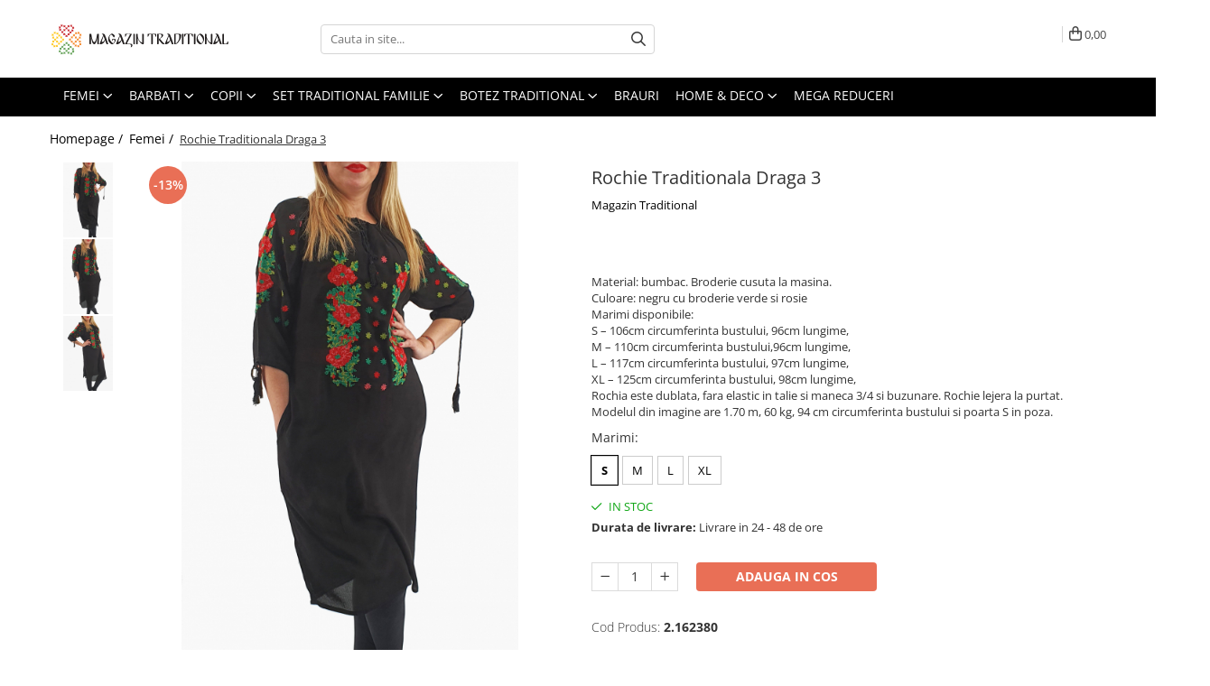

--- FILE ---
content_type: text/html; charset=UTF-8
request_url: https://www.magazintraditional.ro/imbracaminte-traditionala-femei/rochie-traditionala-draga-3.html
body_size: 40505
content:
<!DOCTYPE html>

<html lang="ro-ro">

	<head>
		<meta charset="UTF-8">

		<script src="https://gomagcdn.ro/themes/fashion/js/lazysizes.min.js?v=93361310-4.233" async=""></script>

		<script>
			function g_js(callbk){typeof callbk === 'function' ? window.addEventListener("DOMContentLoaded", callbk, false) : false;}
		</script>

					<link rel="icon" sizes="48x48" href="https://gomagcdn.ro/domains/magazintraditional.ro/files/favicon/favicon.png">
			<link rel="apple-touch-icon" sizes="180x180" href="https://gomagcdn.ro/domains/magazintraditional.ro/files/favicon/favicon.png">
		
		<style>
			/*body.loading{overflow:hidden;}
			body.loading #wrapper{opacity: 0;visibility: hidden;}
			body #wrapper{opacity: 1;visibility: visible;transition:all .1s ease-out;}*/

			.main-header .main-menu{min-height:43px;}
			.-g-hide{visibility:hidden;opacity:0;}

					</style>
					<link rel="preconnect" href="https://fonts.googleapis.com" >
					<link rel="preconnect" href="https://fonts.gstatic.com" crossorigin>
		
		<link rel="preconnect" href="https://gomagcdn.ro"><link rel="dns-prefetch" href="https://fonts.googleapis.com" /><link rel="dns-prefetch" href="https://fonts.gstatic.com" /><link rel="dns-prefetch" href="https://www.glami.ro" /><link rel="dns-prefetch" href="https://connect.facebook.net" /><link rel="dns-prefetch" href="https://www.facebook.com" /><link rel="dns-prefetch" href="https://event.2performant.com" /><link rel="dns-prefetch" href="https://www.googletagmanager.com" /><link rel="dns-prefetch" href="https://static.hotjar.com" /><link rel="dns-prefetch" href="https://googleads.g.doubleclick.net" /><link rel="dns-prefetch" href="https://embed.tawk.to" />

					<link rel="preload" as="image" href="https://gomagcdn.ro/domains/magazintraditional.ro/files/product/large/rochie-traditionala-draga-2-copie-13493-5607.jpg"   >
					<link rel="preload" as="style" href="https://fonts.googleapis.com/css2?family=Montserrat:ital,wght@0,300;0,400;0,600;0,700;1,300;1,400&display=swap" fetchpriority="high" onload="this.onload=null;this.rel='stylesheet'" crossorigin>
		
		<link rel="preload" href="https://gomagcdn.ro/themes/fashion/js/plugins.js?v=93361310-4.233" as="script">

					<link rel="preload" href="https://gomagcdn.ro/domains/magazintraditional.ro/themes/fashion/js/custom.js?1554448955" as="script">
		
					<link rel="preload" href="https://www.magazintraditional.ro/theme/default.js?v=31762421134" as="script">
				
		<link rel="preload" href="https://gomagcdn.ro/themes/fashion/js/dev.js?v=93361310-4.233" as="script">

					<noscript>
				<link rel="stylesheet" href="https://fonts.googleapis.com/css2?family=Montserrat:ital,wght@0,300;0,400;0,600;0,700;1,300;1,400&display=swap">
			</noscript>
		
					<link rel="stylesheet" href="https://gomagcdn.ro/themes/fashion/css/main-min.css?v=93361310-4.233-1" data-values='{"blockScripts": "1"}'>
		
					<link rel="stylesheet" href="https://www.magazintraditional.ro/theme/default.css?v=31762421134">
		
						<link rel="stylesheet" href="https://gomagcdn.ro/themes/fashion/css/dev-style.css?v=93361310-4.233-1">
		
		
		
		<link rel="alternate" hreflang="x-default" href="https://www.magazintraditional.ro/imbracaminte-traditionala-femei/rochie-traditionala-draga-3.html">
									<!-- Global site tag (gtag.js) - Google Ads: 865383488 -->
<script async src="https://www.googletagmanager.com/gtag/js?id=AW-865383488"></script>
<script>
  window.dataLayer = window.dataLayer || [];
  function gtag(){dataLayer.push(arguments);}
  gtag('js', new Date());

  gtag('config', 'AW-865383488');
</script>

<!-- Global site tag (gtag.js) - Google Analytics -->
<script async src="https://www.googletagmanager.com/gtag/js?id=G-0JQVCR2SDT"></script>
<script>
  window.dataLayer = window.dataLayer || [];
  function gtag(){dataLayer.push(arguments);}
  gtag('js', new Date());

  gtag('config', 'G-0JQVCR2SDT');
</script><!-- Google Tag Manager -->
<script>(function(w,d,s,l,i){w[l]=w[l]||[];w[l].push({'gtm.start':
new Date().getTime(),event:'gtm.js'});var f=d.getElementsByTagName(s)[0],
j=d.createElement(s),dl=l!='dataLayer'?'&l='+l:'';j.async=true;j.src=
'https://www.googletagmanager.com/gtm.js?id='+i+dl;f.parentNode.insertBefore(j,f);
})(window,document,'script','dataLayer','GTM-KFSWHQ3');</script>
<!-- End Google Tag Manager -->					
		<meta name="expires" content="never">
		<meta name="revisit-after" content="1 days">
					<meta name="author" content="Gomag">
				<title>Rochie Traditionala Draga 3</title>


					<meta name="robots" content="index,follow" />
						
		<meta name="description" content="IE traditionala romaneasca pentru dama Ie Traditionala Elena, numai la magazintraditional.ro
Retur GRATUIT 30 zile ⭐la bluze tip ie traditionala, de Dama ! ⭐Livrare cand vrei tu ⭐Produse atent verificate⭐Produse 100% originale.
Modele originale din zona Banatului, Maramures, Moldova, Tara Oasului, Sibiu!">
		<meta class="viewport" name="viewport" content="width=device-width, initial-scale=1.0, user-scalable=no">
							<meta property="og:description" content="Material: bumbac. Broderie cusuta la masina.  Culoare: negru cu broderie verde si rosie    Marimi disponibile:    S – 106cm circumferinta bustului, 96cm lungime,  M – 110cm circumferinta bustului,96cm lungime,  L – 117cm circumferinta bustului, 97cm lungime,  XL – 125cm circumferinta bustului, 98cm lungime,    Rochia este dublata, fara elastic in talie si maneca 3/4 si buzunare. Rochie lejera la purtat.    Modelul din imagine are 1.70 m, 60 kg, 94 cm circumferinta bustului si poarta S in poza."/>
							<meta property="og:image" content="https://gomagcdn.ro/domains/magazintraditional.ro/files/product/large/rochie-traditionala-draga-2-copie-13493-5607.jpg"/>
															<link rel="canonical" href="https://www.magazintraditional.ro/imbracaminte-traditionala-femei/rochie-traditionala-draga-3.html" />
			<meta property="og:url" content="https://www.magazintraditional.ro/imbracaminte-traditionala-femei/rochie-traditionala-draga-3.html"/>
						
		<meta name="distribution" content="Global">
		<meta name="owner" content="www.magazintraditional.ro">
		<meta name="publisher" content="www.magazintraditional.ro">
		<meta name="rating" content="General">
		<meta name="copyright" content="Copyright www.magazintraditional.ro 2025. All rights reserved">
		<link rel="search" href="https://www.magazintraditional.ro/opensearch.ro.xml" type="application/opensearchdescription+xml" title="Cautare"/>

		
							<script src="https://gomagcdn.ro/themes/fashion/js/jquery-2.1.4.min.js"></script>
			<script defer src="https://gomagcdn.ro/themes/fashion/js/jquery.autocomplete.js?v=20181023"></script>
			<script src="https://gomagcdn.ro/themes/fashion/js/gomag.config.js?v=93361310-4.233"></script>
			<script src="https://gomagcdn.ro/themes/fashion/js/gomag.js?v=93361310-4.233"></script>
		
													<script>
$.Gomag.bind('User/Data/AffiliateMarketing/HideTrafiLeak', function(event, data){

    //hide tawk.to widget
	Tawk_API = Tawk_API || {};
	Tawk_API.onBeforeLoad = function(){
		Tawk_API.hideWidget();
	};
});
</script>
<script>
	$(document).ready(function(){
		
		$('.__retargetingAddToCartSelector').on('click', function() {
			glami('track', 'AddToCart', {
			item_ids: ['13493'], // product ID currently added to a cart. Use the same ID as you use in the feed (ITEM_ID).
			product_names: ['Rochie Traditionala Draga 3'], // product name currently added to a cart. Use the same names as you use in the feed (PRODUCTNAME).
			value: 139.0000, // product price
			currency: 'RON' // product price currency
			});
		});
		
	});	
	
	
	
</script>

<!-- Glami piXel --><script>(function(f, a, s, h, i, o, n) {f['GlamiTrackerObject'] = i;
f[i]=f[i]||function(){(f[i].q=f[i].q||[]).push(arguments)};o=a.createElement(s),
n=a.getElementsByTagName(s)[0];o.async=1;o.src=h;n.parentNode.insertBefore(o,n)
})(window, document, 'script', '//www.glami.ro/js/compiled/pt.js', 'glami');

glami('create', '2E5EA6D0A984AD2D94D7F2CD8D22B2DD', 'ro');
glami('track', 'PageView');</script><!-- End Glami piXel --><!-- Glami Product Tag -->
<script>
glami('track', 'ViewContent', {
content_type: 'product',
item_ids: ['13493'], // currently viewed product ID. Use the same ID as you use in the feed (ITEM_ID)
product_names: ['Rochie Traditionala Draga 3'] // currently viewed product name. Use the same names as you use in the feed (PRODUCTNAME).
});
</script> 
<!-- END Glami Product Tag --><script>
	var items = [];

	items.push(
		{
			id		:'2.162380',
			name	:'Rochie Traditionala Draga 3',
			brand	:'Magazin Traditional',
			category:'Femei',
			price	:139.0000,
			google_business_vertical: 'retail'
		}
	);

	gtag('event', 'view_item', {
		items: [items],
		currency: "Lei",
		value: "139.0000",
		send_to: 'AW-865383488'
	});
		gtag('event', 'page_view', {
		send_to: 'AW-865383488',
		value: 139.0000,
		items: [{
			id: '2.162380',
			google_business_vertical: 'retail'
		}]
		});
	</script><meta property="fb:app_id"                       content="604221013347306" />
<meta property="og:type"                         content="product" />
<meta property="og:title"                        content="Rochie Traditionala Draga 3" />
<meta property="product:brand"                   content="Magazin Traditional" />
<meta property="product:category"                content="Femei" />
<meta property="product:original_price:amount"   content="160" />
<meta property="product:original_price:currency" content="RON" />
<meta property="product:pretax_price:amount"     content="139" />
<meta property="product:pretax_price:currency"   content="RON" />
<meta property="product:price:amount"            content="139" />
<meta property="product:price:currency"          content="RON" />
<meta property="product:shipping_cost:amount"    content="0" />
<meta property="product:shipping_cost:currency"  content="RON" />
<meta property="product:weight:value"            content="0" />
<meta property="product:weight:units"            content="kg" />
<meta property="product:shipping_weight:value"   content="0" />
<meta property="product:shipping_weight:units"   content="kg" />
<meta property="product:sale_price:amount"       content="139" />
<meta property="product:sale_price:currency"     content="RON" />
<meta property="product:sale_price_dates:start"  content="2025-12-03 00:00:00" />
<meta property="product:sale_price_dates:end"    content="2025-12-03 23:59:59" />
<script>	
	$(document).ready(function(){
		
		$(document).on('click', $GomagConfig.cartSummaryItemRemoveButton, function() {
			var productId = $(this).attr("data-product");
			var productSku = $(this).attr("data-productsku");
			var productPrice = $(this).attr("data-productprice");
			var productQty = $(this).attr("data-qty");
			
			gtag('event', 'remove_from_cart', {
					send_to	: 'AW-865383488',
					value	: parseFloat(productQty) * parseFloat(productPrice),
					items:[{
						id		: productSku,
						quantity: productQty,
						price	: productPrice		 
				}]
			})
			
		})
	
		$(document).on('click', $GomagConfig.checkoutItemRemoveButton, function() {
			
			var itemKey = $(this).attr('id').replace('__checkoutItemRemove','');
			var productId = $(this).data("product");
			var productSku = $(this).attr("productsku");
			var productPrice = $(this).attr("productprice");
			var productQty = $('#quantityToAdd_'+itemKey).val();
			
			gtag('event', 'remove_from_cart', {
				send_to	: 'AW-865383488',
				value	: parseFloat(productQty) * parseFloat(productPrice),
				items	:[{
					id		: productSku,
					quantity: productQty,
					price	: productPrice
				}]
			})
			
		})
	});		
	
</script>
<!-- Global site tag (gtag.js) - Google Analytics -->
<script async src="https://www.googletagmanager.com/gtag/js?id=G-0JQVCR2SDT"></script>
	<script>
 window.dataLayer = window.dataLayer || [];
  function gtag(){dataLayer.push(arguments);}

  var cookieValue = '';
  var name = 'g_c_consent' + "=";
  var decodedCookie = decodeURIComponent(document.cookie);
  var ca = decodedCookie.split(';');
  for(var i = 0; i <ca.length; i++) {
	var c = ca[i];
	while (c.charAt(0) == ' ') {
	  c = c.substring(1);
	}
	if (c.indexOf(name) == 0) {
	  cookieValue = c.substring(name.length, c.length);
	}
  }



if(cookieValue == ''){
	gtag('consent', 'default', {
	  'ad_storage': 'granted',
	  'ad_user_data': 'granted',
	  'ad_personalization': 'granted',
	  'analytics_storage': 'granted',
	  'personalization_storage': 'granted',
	  'functionality_storage': 'granted',
	  'security_storage': 'granted'
	});
	} else if(cookieValue != '-1'){


			gtag('consent', 'default', {
			'ad_storage': 'granted',
			'ad_user_data': 'granted',
			'ad_personalization': 'granted',
			'analytics_storage': 'granted',
			'personalization_storage': 'granted',
			'functionality_storage': 'granted',
			'security_storage': 'granted'
		});
	} else {
	 gtag('consent', 'default', {
		  'ad_storage': 'denied',
		  'ad_user_data': 'denied',
		  'ad_personalization': 'denied',
		  'analytics_storage': 'denied',
			'personalization_storage': 'denied',
			'functionality_storage': 'denied',
			'security_storage': 'denied'
		});

		 }
</script>
<script>

	
  gtag('js', new Date());

 
$.Gomag.bind('Cookie/Policy/Consent/Denied', function(){
	gtag('consent', 'update', {
		  'ad_storage': 'denied',
		  'ad_user_data': 'denied',
		  'ad_personalization': 'denied',
		  'analytics_storage': 'denied',
			'personalization_storage': 'denied',
			'functionality_storage': 'denied',
			'security_storage': 'denied'
		});
		})
$.Gomag.bind('Cookie/Policy/Consent/Granted', function(){
	gtag('consent', 'update', {
		  'ad_storage': 'granted',
		  'ad_user_data': 'granted',
		  'ad_personalization': 'granted',
		  'analytics_storage': 'granted',
			'personalization_storage': 'granted',
			'functionality_storage': 'granted',
			'security_storage': 'granted'
		});
		})
  gtag('config', 'G-0JQVCR2SDT', {allow_enhanced_conversions: true });
</script>
<script>
	function gaBuildProductVariant(product)
	{
		let _return = '';
		if(product.version != undefined)
		{
			$.each(product.version, function(i, a){
				_return += (_return == '' ? '' : ', ')+a.value;
			})
		}
		return _return;
	}

</script>
<script>
	$.Gomag.bind('Product/Add/To/Cart/After/Listing', function gaProductAddToCartLV4(event, data) {
		if(data.product !== undefined) {
			var gaProduct = false;
			if(typeof(gaProducts) != 'undefined' && gaProducts[data.product.id] != undefined)
			{
				gaProduct = gaProducts[data.product.id];

			}

			if(gaProduct == false)
			{
				gaProduct = {};
				gaProduct.item_id = data.product.sku;
				gaProduct.currency = data.product.currency ? (String(data.product.currency).toLowerCase() == 'lei' ? 'RON' : data.product.currency) : 'RON';
				gaProduct.item_name =  data.product.name ;
				gaProduct.item_variant= gaBuildProductVariant(data.product);
				gaProduct.item_brand = data.product.brand;
				gaProduct.item_category = data.product.category;

			}

			gaProduct.price = parseFloat(data.product.price).toFixed(2);
			gaProduct.quantity = data.product.productQuantity;
			gtag("event", "add_to_cart", {
				currency: gaProduct.currency,
				value: parseFloat(gaProduct.price) * parseFloat(gaProduct.quantity),
				items: [
					gaProduct
				]
			});

		}
	})
	$.Gomag.bind('Product/Add/To/Cart/After/Details', function gaProductAddToCartDV4(event, data){

		if(data.product !== undefined){

			var gaProduct = false;
			if(
				typeof(gaProducts) != 'undefined'
				&&
				gaProducts[data.product.id] != undefined
			)
			{
				var gaProduct = gaProducts[data.product.id];
			}

			if(gaProduct == false)
			{
				gaProduct = {};
				gaProduct.item_id = data.product.sku;
				gaProduct.currency = data.product.currency ? (String(data.product.currency).toLowerCase() == 'lei' ? 'RON' : data.product.currency) : 'RON';
				gaProduct.item_name =  data.product.name ;
				gaProduct.item_variant= gaBuildProductVariant(data.product);
				gaProduct.item_brand = data.product.brand;
				gaProduct.item_category = data.product.category;

			}

			gaProduct.price = parseFloat(data.product.price).toFixed(2);
			gaProduct.quantity = data.product.productQuantity;


			gtag("event", "add_to_cart", {
			  currency: gaProduct.currency,
			  value: parseFloat(gaProduct.price) * parseFloat(gaProduct.quantity),
			  items: [
				gaProduct
			  ]
			});
        }

	})
	 $.Gomag.bind('Product/Remove/From/Cart', function gaProductRemovedFromCartV4(event, data){
		var envData = $.Gomag.getEnvData();
		var products = envData.products;

		if(data.data.product !== undefined && products[data.data.product] !== undefined){


			var dataProduct = products[data.data.product];


			gaProduct = {};
			gaProduct.item_id = dataProduct.sku;

			gaProduct.item_name =   dataProduct.name ;
			gaProduct.currency = dataProduct.currency ? (String(dataProduct.currency).toLowerCase() == 'lei' ? 'RON' : dataProduct.currency) : 'RON';
			gaProduct.item_category = dataProduct.category;
			gaProduct.item_brand = dataProduct.brand;
			gaProduct.price = parseFloat(dataProduct.price).toFixed(2);
			gaProduct.quantity = data.data.quantity;
			gaProduct.item_variant= gaBuildProductVariant(dataProduct);
			gtag("event", "remove_from_cart", {
			  currency: gaProduct.currency,
			  value: parseFloat(gaProduct.price) * parseFloat(gaProduct.quantity),
			  items: [
				gaProduct
			  ]
			});
        }

	});

	 $.Gomag.bind('Cart/Quantity/Update', function gaCartQuantityUpdateV4(event, data){
		var envData = $.Gomag.getEnvData();
		var products = envData.products;
		if(!data.data.finalQuantity || !data.data.initialQuantity)
		{
			return false;
		}
		var dataProduct = products[data.data.product];
		if(dataProduct == undefined)
		{
			return false;
		}

		gaProduct = {};
		gaProduct.item_id = dataProduct.sku;
		gaProduct.currency = dataProduct.currency ? (String(dataProduct.currency).toLowerCase() == 'lei' ? 'RON' : dataProduct.currency) : 'RON';
		gaProduct.item_name =  dataProduct.name ;

		gaProduct.item_category = dataProduct.category;
		gaProduct.item_brand = dataProduct.brand;
		gaProduct.price = parseFloat(dataProduct.price).toFixed(2);
		gaProduct.item_variant= gaBuildProductVariant(dataProduct);
		if(parseFloat(data.data.initialQuantity) < parseFloat(data.data.finalQuantity))
		{
			var quantity = parseFloat(data.data.finalQuantity) - parseFloat(data.data.initialQuantity);
			gaProduct.quantity = quantity;

			gtag("event", "add_to_cart", {
			  currency: gaProduct.currency,
			  value: parseFloat(gaProduct.price) * parseFloat(gaProduct.quantity),
			  items: [
				gaProduct
			  ]
			});
		}
		else if(parseFloat(data.data.initialQuantity) > parseFloat(data.data.finalQuantity))
		{
			var quantity = parseFloat(data.data.initialQuantity) - parseFloat(data.data.finalQuantity);
			gaProduct.quantity = quantity;
			gtag("event", "remove_from_cart", {
			  currency: gaProduct.currency,
			  value: parseFloat(gaProduct.price) * parseFloat(gaProduct.quantity),
			  items: [
				gaProduct
			  ]
			});
		}

	});

</script>
<script defer src='https://attr-2p.com/d28dceb14/clc/1.js'></script><!-- Facebook Pixel Code -->
				<script>
				!function(f,b,e,v,n,t,s){if(f.fbq)return;n=f.fbq=function(){n.callMethod?
				n.callMethod.apply(n,arguments):n.queue.push(arguments)};if(!f._fbq)f._fbq=n;
				n.push=n;n.loaded=!0;n.version="2.0";n.queue=[];t=b.createElement(e);t.async=!0;
				t.src=v;s=b.getElementsByTagName(e)[0];s.parentNode.insertBefore(t,s)}(window,
				document,"script","//connect.facebook.net/en_US/fbevents.js");

				fbq("init", "396328011255105");
				fbq("track", "PageView");</script>
				<!-- End Facebook Pixel Code -->
				<script>
				$.Gomag.bind('User/Ajax/Data/Loaded', function(event, data){
					if(data != undefined && data.data != undefined)
					{
						var eventData = data.data;
						if(eventData.facebookUserData != undefined)
						{
							$('body').append(eventData.facebookUserData);
						}
					}
				})
				</script>
				<meta name="facebook-domain-verification" content="j1uq93tagenk59eubz5pnejl47hc0o" /><script>
	$.Gomag.bind('Product/Add/To/Cart/After/Listing', function(event, data){
		if(data.product !== undefined){
			gtag('event', 'add_to_cart', {
				send_to	: 'AW-865383488',
				value	: parseFloat(data.product.productQuantity) * parseFloat(data.product.price),
				items	:[{
					id		: data.product.sku,
					name	: data.product.name,
					brand	: data.product.brand,
					category: data.product.category,
					quantity: data.product.productQuantity,
					price	: data.product.price
				 
			}]
		   })
        }
	})
	$.Gomag.bind('Product/Add/To/Cart/After/Details', function(event, data){
		
		if(data.product !== undefined){
			gtag('event', 'add_to_cart', {
				send_to: 'AW-865383488',
				value: parseFloat(data.product.productQuantity) * parseFloat(data.product.price),
				items: [{
					id: data.product.sku,
					name		: data.product.name,
					brand		: data.product.brand,
					category	: data.product.category,
					quantity	: data.product.productQuantity,
					price		: data.product.price
				}]	
			})
		}
	})
   
</script><meta property="fb:app_id"                       content="604221013347306" />
<meta property="og:type"                         content="website" />
<!-- Hotjar Tracking Code for www.magazintraditional.ro -->
<script>
    (function(h,o,t,j,a,r){
        h.hj=h.hj||function(){(h.hj.q=h.hj.q||[]).push(arguments)};
        h._hjSettings={hjid:1247870,hjsv:6};
        a=o.getElementsByTagName('head')[0];
        r=o.createElement('script');r.async=1;
        r.src=t+h._hjSettings.hjid+j+h._hjSettings.hjsv;
        a.appendChild(r);
    })(window,document,'https://static.hotjar.com/c/hotjar-','.js?sv=');
</script> <meta name="google-site-verification" content="vdQ4acEGCuwZayVsVwsMVzMYYb66qd_DHcFdWT8Rw9Y" /> <meta name="p:domain_verify" content="e25faa139eee23bd8965465bfb4f4443"/>					
		
	</head>

	<body class="" style="">

		<script >
			function _addCss(url, attribute, value, loaded){
				var _s = document.createElement('link');
				_s.rel = 'stylesheet';
				_s.href = url;
				_s.type = 'text/css';
				if(attribute)
				{
					_s.setAttribute(attribute, value)
				}
				if(loaded){
					_s.onload = function(){
						var dom = document.getElementsByTagName('body')[0];
						//dom.classList.remove('loading');
					}
				}
				var _st = document.getElementsByTagName('link')[0];
				_st.parentNode.insertBefore(_s, _st);
			}
			//_addCss('https://fonts.googleapis.com/css2?family=Open+Sans:ital,wght@0,300;0,400;0,600;0,700;1,300;1,400&display=swap');
			_addCss('https://gomagcdn.ro/themes/_fonts/Open-Sans.css');

		</script>
		<script>
				/*setTimeout(
				  function()
				  {
				   document.getElementsByTagName('body')[0].classList.remove('loading');
				  }, 1000);*/
		</script>
									<!-- Google Tag Manager (noscript) -->
<noscript><iframe src="https://www.googletagmanager.com/ns.html?id=GTM-KFSWHQ3"
height="0" width="0" style="display:none;visibility:hidden"></iframe></noscript>
<!-- End Google Tag Manager (noscript) -->					
		
		<div id="wrapper">
			<!-- BLOCK:15d428a2c5a8fdfe8cee4708c4f75c47 start -->
<div id="_cartSummary" class="hide"></div>

<script >
	$(document).ready(function() {

		$(document).on('keypress', '.-g-input-loader', function(){
			$(this).addClass('-g-input-loading');
		})

		$.Gomag.bind('Product/Add/To/Cart/After', function(eventResponse, properties)
		{
									var data = JSON.parse(properties.data);
			$('.q-cart').html(data.quantity);
			if(parseFloat(data.quantity) > 0)
			{
				$('.q-cart').removeClass('hide');
			}
			else
			{
				$('.q-cart').addClass('hide');
			}
			$('.cartPrice').html(data.subtotal + ' ' + data.currency);
			$('.cartProductCount').html(data.quantity);


		})
		$('#_cartSummary').on('updateCart', function(event, cart) {
			var t = $(this);

			$.get('https://www.magazintraditional.ro/cart-update', {
				cart: cart
			}, function(data) {

				$('.q-cart').html(data.quantity);
				if(parseFloat(data.quantity) > 0)
				{
					$('.q-cart').removeClass('hide');
				}
				else
				{
					$('.q-cart').addClass('hide');
				}
				$('.cartPrice').html(data.subtotal + ' ' + data.currency);
				$('.cartProductCount').html(data.quantity);
			}, 'json');
			window.ga = window.ga || function() {
				(ga.q = ga.q || []).push(arguments)
			};
			ga('send', 'event', 'Buton', 'Click', 'Adauga_Cos');
		});

		if(window.gtag_report_conversion) {
			$(document).on("click", 'li.phone-m', function() {
				var phoneNo = $('li.phone-m').children( "a").attr('href');
				gtag_report_conversion(phoneNo);
			});

		}

	});
</script>



<header class="main-header container-bg clearfix" data-block="headerBlock">
	<div class="discount-tape container-h full -g-hide" id="_gomagHellobar"></div>

		
	<div class="top-head-bg container-h full">

		<div class="top-head container-h">
			<div class="row">
				<div class="col-md-3 col-sm-3 col-xs-5 logo-h">
					
	<a href="https://www.magazintraditional.ro" id="logo" data-pageId="2">
		<img src="https://gomagcdn.ro/domains/magazintraditional/files/company/logo3084.svg" fetchpriority="high" class="img-responsive" alt="magazintraditional" title="magazintraditional" width="200" height="50" style="width:auto;">
	</a>
				</div>
				<div class="col-md-4 col-sm-4 col-xs-7 main search-form-box">
					
<form name="search-form" class="search-form" action="https://www.magazintraditional.ro/magazin" id="_searchFormMainHeader">

	<input id="_autocompleteSearchMainHeader" name="c" class="input-placeholder -g-input-loader" type="text" placeholder="Cauta in site..." aria-label="Search"  value="">
	<button id="_doSearch" class="search-button" aria-hidden="true">
		<i class="fa fa-search" aria-hidden="true"></i>
	</button>

				<script >
			$(document).ready(function() {

				$('#_autocompleteSearchMainHeader').autocomplete({
					serviceUrl: 'https://www.magazintraditional.ro/autocomplete',
					minChars: 2,
					deferRequestBy: 700,
					appendTo: '#_searchFormMainHeader',
					width: parseInt($('#_doSearch').offset().left) - parseInt($('#_autocompleteSearchMainHeader').offset().left),
					formatResult: function(suggestion, currentValue) {
						return suggestion.value;
					},
					onSelect: function(suggestion) {
						$(this).val(suggestion.data);
					},
					onSearchComplete: function(suggestion) {
						$(this).removeClass('-g-input-loading');
					}
				});
				$(document).on('click', '#_doSearch', function(e){
					e.preventDefault();
					if($('#_autocompleteSearchMainHeader').val() != '')
					{
						$('#_searchFormMainHeader').submit();
					}
				})
			});
		</script>
	

</form>
				</div>
				<div class="col-md-5 col-sm-5 acount-section">
					
<ul>
	<li class="search-m hide">
		<a href="#" class="-g-no-url" aria-label="Cauta in site..." data-pageId="">
			<i class="fa fa-search search-open" aria-hidden="true"></i>
			<i style="display:none" class="fa fa-times search-close" aria-hidden="true"></i>
		</a>
	</li>
	<li class="-g-user-icon -g-user-icon-empty">
			
	</li>
	
				<li class="contact-header">
			<a href="tel:0720000020" aria-label="Contacteaza-ne" data-pageId="3">
				<i class="fa fa-phone" aria-hidden="true"></i>
								<span>0720000020</span>
			</a>
		</li>
			<li class="wishlist-header hide">
		<a href="https://www.magazintraditional.ro/wishlist" aria-label="Wishlist" data-pageId="28">
			<span class="-g-wishlist-product-count -g-hide"></span>
			<i class="fa fa-heart-o" aria-hidden="true"></i>
			<span class="">Favorite</span>
		</a>
	</li>
	<li class="cart-header-btn cart">
		<a class="cart-drop _showCartHeader" href="https://www.magazintraditional.ro/cos-de-cumparaturi" aria-label="Cos de cumparaturi">
			<span class="q-cart hide">0</span>
			<i class="fa fa-shopping-bag" aria-hidden="true"></i>
			<span class="count cartPrice">0,00
				
			</span>
		</a>
					<div class="cart-dd  _cartShow cart-closed"></div>
			</li>

	</ul>

	<script>
		$(document).ready(function() {
			//Cart
							$('.cart').mouseenter(function() {
					$.Gomag.showCartSummary('div._cartShow');
				}).mouseleave(function() {
					$.Gomag.hideCartSummary('div._cartShow');
					$('div._cartShow').removeClass('cart-open');
				});
						$(document).on('click', '.dropdown-toggle', function() {
				window.location = $(this).attr('href');
			})
		})
	</script>

				</div>
			</div>
		</div>
	</div>


<div id="navigation">
	<nav id="main-menu" class="main-menu container-h full clearfix">
		<a href="#" class="menu-trg -g-no-url" title="Produse">
			<span>&nbsp;</span>
		</a>
		
<div class="container-h nav-menu-hh clearfix">

	<!-- BASE MENU -->
	<ul class="
			nav-menu base-menu container-h
			
			
		">

		

			
		<li class="menu-drop __GomagMM ">
							<a
					href="https://www.magazintraditional.ro/imbracaminte-traditionala-femei"
					class="  "
					rel="  "
					
					title="Femei"
					data-Gomag=''
					data-block-name="mainMenuD0"
					data-pageId= "80"
					data-block="mainMenuD">
											<span class="list">Femei</span>
						<i class="fa fa-angle-down"></i>
				</a>

									<div class="menu-dd">
										<ul class="drop-list clearfix w100">
																																						<li class="fl">
										<div class="col">
											<p class="title">
												<a
												href="https://www.magazintraditional.ro/ii-traditionale-femei"
												class="title    "
												rel="  "
												
												title="Ii traditionale"
												data-Gomag=''
												data-block-name="mainMenuD1"
												data-block="mainMenuD"
												data-pageId= "80"
												>
																										Ii traditionale
												</a>
											</p>
																						
										</div>
									</li>
																																<li class="fl">
										<div class="col">
											<p class="title">
												<a
												href="https://www.magazintraditional.ro/rochii-traditionale"
												class="title    "
												rel="  "
												
												title="Rochii traditionale"
												data-Gomag=''
												data-block-name="mainMenuD1"
												data-block="mainMenuD"
												data-pageId= "80"
												>
																										Rochii traditionale
												</a>
											</p>
																						
										</div>
									</li>
																																<li class="fl">
										<div class="col">
											<p class="title">
												<a
												href="https://www.magazintraditional.ro/bluze-9"
												class="title    "
												rel="  "
												
												title="Bluze"
												data-Gomag=''
												data-block-name="mainMenuD1"
												data-block="mainMenuD"
												data-pageId= "80"
												>
																										Bluze
												</a>
											</p>
																						
										</div>
									</li>
																																<li class="fl">
										<div class="col">
											<p class="title">
												<a
												href="https://www.magazintraditional.ro/brau-traditional-14"
												class="title    "
												rel="  "
												
												title="Brau Traditional"
												data-Gomag=''
												data-block-name="mainMenuD1"
												data-block="mainMenuD"
												data-pageId= "80"
												>
																										Brau Traditional
												</a>
											</p>
																						
										</div>
									</li>
																																<li class="fl">
										<div class="col">
											<p class="title">
												<a
												href="https://www.magazintraditional.ro/vesta-dama-10"
												class="title    "
												rel="  "
												
												title="Fote si Catrinte Traditionale"
												data-Gomag=''
												data-block-name="mainMenuD1"
												data-block="mainMenuD"
												data-pageId= "80"
												>
																										Fote si Catrinte Traditionale
												</a>
											</p>
																						
										</div>
									</li>
																																<li class="fl">
										<div class="col">
											<p class="title">
												<a
												href="https://www.magazintraditional.ro/fuste"
												class="title    "
												rel="  "
												
												title="Fuste"
												data-Gomag=''
												data-block-name="mainMenuD1"
												data-block="mainMenuD"
												data-pageId= "80"
												>
																										Fuste
												</a>
											</p>
																						
										</div>
									</li>
																																<li class="fl">
										<div class="col">
											<p class="title">
												<a
												href="https://www.magazintraditional.ro/rochii-11"
												class="title    "
												rel="  "
												
												title="Rochii"
												data-Gomag=''
												data-block-name="mainMenuD1"
												data-block="mainMenuD"
												data-pageId= "80"
												>
																										Rochii
												</a>
											</p>
																						
										</div>
									</li>
																																<li class="fl">
										<div class="col">
											<p class="title">
												<a
												href="https://www.magazintraditional.ro/veste-traditionale"
												class="title    "
												rel="  "
												
												title="Veste Traditionale"
												data-Gomag=''
												data-block-name="mainMenuD1"
												data-block="mainMenuD"
												data-pageId= "80"
												>
																										Veste Traditionale
												</a>
											</p>
																						
										</div>
									</li>
																																<li class="fl">
										<div class="col">
											<p class="title">
												<a
												href="https://www.magazintraditional.ro/seturi-vesta-si-fote-traditionale"
												class="title    "
												rel="  "
												
												title="Costume Vesta si Fote traditionale"
												data-Gomag=''
												data-block-name="mainMenuD1"
												data-block="mainMenuD"
												data-pageId= "80"
												>
																										Costume Vesta si Fote traditionale
												</a>
											</p>
																						
										</div>
									</li>
																																<li class="fl">
										<div class="col">
											<p class="title">
												<a
												href="https://www.magazintraditional.ro/masuri-mari"
												class="title    "
												rel="  "
												
												title="Masuri mari"
												data-Gomag=''
												data-block-name="mainMenuD1"
												data-block="mainMenuD"
												data-pageId= "80"
												>
																										Masuri mari
												</a>
											</p>
																						
										</div>
									</li>
																																<li class="fl">
										<div class="col">
											<p class="title">
												<a
												href="https://www.magazintraditional.ro/vesta-iarna"
												class="title    "
												rel="  "
												
												title="Vesta Iarna"
												data-Gomag=''
												data-block-name="mainMenuD1"
												data-block="mainMenuD"
												data-pageId= "80"
												>
																										Vesta Iarna
												</a>
											</p>
																						
										</div>
									</li>
																																<li class="fl">
										<div class="col">
											<p class="title">
												<a
												href="https://www.magazintraditional.ro/esarfe-si-baticuri"
												class="title    "
												rel="  "
												
												title="Esarfe si Baticuri"
												data-Gomag=''
												data-block-name="mainMenuD1"
												data-block="mainMenuD"
												data-pageId= "80"
												>
																										Esarfe si Baticuri
												</a>
											</p>
																						
										</div>
									</li>
																																<li class="fl">
										<div class="col">
											<p class="title">
												<a
												href="https://www.magazintraditional.ro/accesorii"
												class="title    "
												rel="  "
												
												title="Accesorii"
												data-Gomag=''
												data-block-name="mainMenuD1"
												data-block="mainMenuD"
												data-pageId= "80"
												>
																										Accesorii
												</a>
											</p>
																						
										</div>
									</li>
																																<li class="fl">
										<div class="col">
											<p class="title">
												<a
												href="https://www.magazintraditional.ro/borseta-traditionala"
												class="title    "
												rel="  "
												
												title="Borseta Traditionala"
												data-Gomag=''
												data-block-name="mainMenuD1"
												data-block="mainMenuD"
												data-pageId= "80"
												>
																										Borseta Traditionala
												</a>
											</p>
																						
										</div>
									</li>
																																<li class="fl">
										<div class="col">
											<p class="title">
												<a
												href="https://www.magazintraditional.ro/cămăși"
												class="title    "
												rel="  "
												
												title="Camasi"
												data-Gomag=''
												data-block-name="mainMenuD1"
												data-block="mainMenuD"
												data-pageId= "80"
												>
																										Camasi
												</a>
											</p>
																						
										</div>
									</li>
																																<li class="fl">
										<div class="col">
											<p class="title">
												<a
												href="https://www.magazintraditional.ro/cardigane"
												class="title    "
												rel="  "
												
												title="Cardigane si Geci"
												data-Gomag=''
												data-block-name="mainMenuD1"
												data-block="mainMenuD"
												data-pageId= "80"
												>
																										Cardigane si Geci
												</a>
											</p>
																						
										</div>
									</li>
																																<li class="fl">
										<div class="col">
											<p class="title">
												<a
												href="https://www.magazintraditional.ro/genti"
												class="title    "
												rel="  "
												
												title="Genti"
												data-Gomag=''
												data-block-name="mainMenuD1"
												data-block="mainMenuD"
												data-pageId= "80"
												>
																										Genti
												</a>
											</p>
																						
										</div>
									</li>
																																<li class="fl">
										<div class="col">
											<p class="title">
												<a
												href="https://www.magazintraditional.ro/paltoane"
												class="title    "
												rel="  "
												
												title="Paltoane"
												data-Gomag=''
												data-block-name="mainMenuD1"
												data-block="mainMenuD"
												data-pageId= "80"
												>
																										Paltoane
												</a>
											</p>
																						
										</div>
									</li>
																																<li class="fl">
										<div class="col">
											<p class="title">
												<a
												href="https://www.magazintraditional.ro/portofel-traditional"
												class="title    "
												rel="  "
												
												title="Portofel Traditional"
												data-Gomag=''
												data-block-name="mainMenuD1"
												data-block="mainMenuD"
												data-pageId= "80"
												>
																										Portofel Traditional
												</a>
											</p>
																						
										</div>
									</li>
																																<li class="fl">
										<div class="col">
											<p class="title">
												<a
												href="https://www.magazintraditional.ro/pulovere"
												class="title    "
												rel="  "
												
												title="Pulovere"
												data-Gomag=''
												data-block-name="mainMenuD1"
												data-block="mainMenuD"
												data-pageId= "80"
												>
																										Pulovere
												</a>
											</p>
																						
										</div>
									</li>
																																<li class="fl">
										<div class="col">
											<p class="title">
												<a
												href="https://www.magazintraditional.ro/sacouri"
												class="title    "
												rel="  "
												
												title="Sacouri"
												data-Gomag=''
												data-block-name="mainMenuD1"
												data-block="mainMenuD"
												data-pageId= "80"
												>
																										Sacouri
												</a>
											</p>
																						
										</div>
									</li>
																													</ul>
																	</div>
									
		</li>
		
		<li class="menu-drop __GomagMM ">
							<a
					href="https://www.magazintraditional.ro/barbati"
					class="  "
					rel="  "
					
					title="Barbati"
					data-Gomag=''
					data-block-name="mainMenuD0"
					data-pageId= "80"
					data-block="mainMenuD">
											<span class="list">Barbati</span>
						<i class="fa fa-angle-down"></i>
				</a>

									<div class="menu-dd">
										<ul class="drop-list clearfix w100">
																																						<li class="fl">
										<div class="col">
											<p class="title">
												<a
												href="https://www.magazintraditional.ro/camasi-50"
												class="title    "
												rel="  "
												
												title="Camasi"
												data-Gomag=''
												data-block-name="mainMenuD1"
												data-block="mainMenuD"
												data-pageId= "80"
												>
																										Camasi
												</a>
											</p>
																						
										</div>
									</li>
																																<li class="fl">
										<div class="col">
											<p class="title">
												<a
												href="https://www.magazintraditional.ro/veste"
												class="title    "
												rel="  "
												
												title="Veste"
												data-Gomag=''
												data-block-name="mainMenuD1"
												data-block="mainMenuD"
												data-pageId= "80"
												>
																										Veste
												</a>
											</p>
																						
										</div>
									</li>
																																<li class="fl">
										<div class="col">
											<p class="title">
												<a
												href="https://www.magazintraditional.ro/sacouri-51"
												class="title    "
												rel="  "
												
												title="Sacouri"
												data-Gomag=''
												data-block-name="mainMenuD1"
												data-block="mainMenuD"
												data-pageId= "80"
												>
																										Sacouri
												</a>
											</p>
																						
										</div>
									</li>
																																<li class="fl">
										<div class="col">
											<p class="title">
												<a
												href="https://www.magazintraditional.ro/brauri-52"
												class="title    "
												rel="  "
												
												title="Brauri"
												data-Gomag=''
												data-block-name="mainMenuD1"
												data-block="mainMenuD"
												data-pageId= "80"
												>
																										Brauri
												</a>
											</p>
																						
										</div>
									</li>
																													</ul>
																	</div>
									
		</li>
		
		<li class="menu-drop __GomagMM ">
							<a
					href="https://www.magazintraditional.ro/pentru-copii"
					class="  "
					rel="  "
					
					title="Copii"
					data-Gomag=''
					data-block-name="mainMenuD0"
					data-pageId= "80"
					data-block="mainMenuD">
											<span class="list">Copii</span>
						<i class="fa fa-angle-down"></i>
				</a>

									<div class="menu-dd">
										<ul class="drop-list clearfix w100">
																																						<li class="fl">
										<div class="col">
											<p class="title">
												<a
												href="https://www.magazintraditional.ro/accesorii-"
												class="title    "
												rel="  "
												
												title="Accesorii"
												data-Gomag=''
												data-block-name="mainMenuD1"
												data-block="mainMenuD"
												data-pageId= "80"
												>
																										Accesorii
												</a>
											</p>
																						
										</div>
									</li>
																																<li class="fl">
										<div class="col">
											<p class="title">
												<a
												href="https://www.magazintraditional.ro/baieti"
												class="title    "
												rel="  "
												
												title="Baieti"
												data-Gomag=''
												data-block-name="mainMenuD1"
												data-block="mainMenuD"
												data-pageId= "80"
												>
																										Baieti
												</a>
											</p>
																						
										</div>
									</li>
																																<li class="fl">
										<div class="col">
											<p class="title">
												<a
												href="https://www.magazintraditional.ro/fetite"
												class="title    "
												rel="  "
												
												title="Fetite"
												data-Gomag=''
												data-block-name="mainMenuD1"
												data-block="mainMenuD"
												data-pageId= "80"
												>
																										Fetite
												</a>
											</p>
																						
										</div>
									</li>
																													</ul>
																	</div>
									
		</li>
		
		<li class="menu-drop __GomagMM ">
							<a
					href="https://www.magazintraditional.ro/traditional-pentru-familie"
					class="  "
					rel="  "
					
					title="Set Traditional familie"
					data-Gomag=''
					data-block-name="mainMenuD0"
					data-pageId= "80"
					data-block="mainMenuD">
											<span class="list">Set Traditional familie</span>
						<i class="fa fa-angle-down"></i>
				</a>

									<div class="menu-dd">
										<ul class="drop-list clearfix w100">
																																						<li class="fl">
										<div class="col">
											<p class="title">
												<a
												href="https://www.magazintraditional.ro/set-mama-tata-fiica-fiu"
												class="title    "
												rel="  "
												
												title="Set - Mama / Tata / fiica / fiu"
												data-Gomag=''
												data-block-name="mainMenuD1"
												data-block="mainMenuD"
												data-pageId= "80"
												>
																										Set - Mama / Tata / fiica / fiu
												</a>
											</p>
																						
										</div>
									</li>
																																<li class="fl">
										<div class="col">
											<p class="title">
												<a
												href="https://www.magazintraditional.ro/set-tata-fiica"
												class="title    "
												rel="  "
												
												title="Set Tata / Fiica"
												data-Gomag=''
												data-block-name="mainMenuD1"
												data-block="mainMenuD"
												data-pageId= "80"
												>
																										Set Tata / Fiica
												</a>
											</p>
																						
										</div>
									</li>
																																<li class="fl">
										<div class="col">
											<p class="title">
												<a
												href="https://www.magazintraditional.ro/set-traditional-ie-baiat-ie-fetita"
												class="title    "
												rel="  "
												
												title="Set - Baietel / Fetita"
												data-Gomag=''
												data-block-name="mainMenuD1"
												data-block="mainMenuD"
												data-pageId= "80"
												>
																										Set - Baietel / Fetita
												</a>
											</p>
																						
										</div>
									</li>
																																<li class="fl">
										<div class="col">
											<p class="title">
												<a
												href="https://www.magazintraditional.ro/set-mama-tata"
												class="title    "
												rel="  "
												
												title="Set - Mama / Tata"
												data-Gomag=''
												data-block-name="mainMenuD1"
												data-block="mainMenuD"
												data-pageId= "80"
												>
																										Set - Mama / Tata
												</a>
											</p>
																						
										</div>
									</li>
																																<li class="fl">
										<div class="col">
											<p class="title">
												<a
												href="https://www.magazintraditional.ro/set-mama-fica"
												class="title    "
												rel="  "
												
												title="Set Mama / Fiica"
												data-Gomag=''
												data-block-name="mainMenuD1"
												data-block="mainMenuD"
												data-pageId= "80"
												>
																										Set Mama / Fiica
												</a>
											</p>
																						
										</div>
									</li>
																																<li class="fl">
										<div class="col">
											<p class="title">
												<a
												href="https://www.magazintraditional.ro/set-mama-fiu"
												class="title    "
												rel="  "
												
												title="Set Mama / Fiu"
												data-Gomag=''
												data-block-name="mainMenuD1"
												data-block="mainMenuD"
												data-pageId= "80"
												>
																										Set Mama / Fiu
												</a>
											</p>
																						
										</div>
									</li>
																																<li class="fl">
										<div class="col">
											<p class="title">
												<a
												href="https://www.magazintraditional.ro/set-mama-tata-fiu"
												class="title    "
												rel="  "
												
												title="Set Mama/Tata/fiu"
												data-Gomag=''
												data-block-name="mainMenuD1"
												data-block="mainMenuD"
												data-pageId= "80"
												>
																										Set Mama/Tata/fiu
												</a>
											</p>
																						
										</div>
									</li>
																																<li class="fl">
										<div class="col">
											<p class="title">
												<a
												href="https://www.magazintraditional.ro/set-tata-fiu"
												class="title    "
												rel="  "
												
												title="Set Tata / Fiu"
												data-Gomag=''
												data-block-name="mainMenuD1"
												data-block="mainMenuD"
												data-pageId= "80"
												>
																										Set Tata / Fiu
												</a>
											</p>
																						
										</div>
									</li>
																													</ul>
																	</div>
									
		</li>
		
		<li class="menu-drop __GomagMM ">
							<a
					href="https://www.magazintraditional.ro/botez-traditional"
					class="  "
					rel="  "
					
					title="Botez Traditional"
					data-Gomag=''
					data-block-name="mainMenuD0"
					data-pageId= "80"
					data-block="mainMenuD">
											<span class="list">Botez Traditional</span>
						<i class="fa fa-angle-down"></i>
				</a>

									<div class="menu-dd">
										<ul class="drop-list clearfix w100">
																																						<li class="fl">
										<div class="col">
											<p class="title">
												<a
												href="https://www.magazintraditional.ro/compleu-fetita"
												class="title    "
												rel="  "
												
												title="Compleu fetita"
												data-Gomag=''
												data-block-name="mainMenuD1"
												data-block="mainMenuD"
												data-pageId= "80"
												>
																										Compleu fetita
												</a>
											</p>
																						
										</div>
									</li>
																																<li class="fl">
										<div class="col">
											<p class="title">
												<a
												href="https://www.magazintraditional.ro/paturica-bebe"
												class="title    "
												rel="  "
												
												title="Paturica bebe"
												data-Gomag=''
												data-block-name="mainMenuD1"
												data-block="mainMenuD"
												data-pageId= "80"
												>
																										Paturica bebe
												</a>
											</p>
																						
										</div>
									</li>
																																<li class="fl">
										<div class="col">
											<p class="title">
												<a
												href="https://www.magazintraditional.ro/compleu-baietel"
												class="title    "
												rel="  "
												
												title="Compleu baietel"
												data-Gomag=''
												data-block-name="mainMenuD1"
												data-block="mainMenuD"
												data-pageId= "80"
												>
																										Compleu baietel
												</a>
											</p>
																						
										</div>
									</li>
																																<li class="fl">
										<div class="col">
											<p class="title">
												<a
												href="https://www.magazintraditional.ro/lumanari-botez"
												class="title    "
												rel="  "
												
												title="Lumanari botez"
												data-Gomag=''
												data-block-name="mainMenuD1"
												data-block="mainMenuD"
												data-pageId= "80"
												>
																										Lumanari botez
												</a>
											</p>
																						
										</div>
									</li>
																																<li class="fl">
										<div class="col">
											<p class="title">
												<a
												href="https://www.magazintraditional.ro/set-traditional-botez"
												class="title    "
												rel="  "
												
												title="Set Traditional Botez"
												data-Gomag=''
												data-block-name="mainMenuD1"
												data-block="mainMenuD"
												data-pageId= "80"
												>
																										Set Traditional Botez
												</a>
											</p>
																						
										</div>
									</li>
																																<li class="fl">
										<div class="col">
											<p class="title">
												<a
												href="https://www.magazintraditional.ro/trusou-traditional"
												class="title    "
												rel="  "
												
												title="Trusou si Cufar Botez"
												data-Gomag=''
												data-block-name="mainMenuD1"
												data-block="mainMenuD"
												data-pageId= "80"
												>
																										Trusou si Cufar Botez
												</a>
											</p>
																						
										</div>
									</li>
																													</ul>
																	</div>
									
		</li>
		
		<li class="menu-drop __GomagMM ">
								<a
						href="https://www.magazintraditional.ro/brauri"
						class="    "
						rel="  "
						
						title="Brauri"
						data-Gomag=''
						data-block-name="mainMenuD0"  data-block="mainMenuD" data-pageId= "80">
												<span class="list">Brauri</span>
					</a>
				
		</li>
		
		<li class="menu-drop __GomagMM ">
							<a
					href="https://www.magazintraditional.ro/home-deco"
					class="  "
					rel="  "
					
					title="Home & Deco"
					data-Gomag=''
					data-block-name="mainMenuD0"
					data-pageId= "80"
					data-block="mainMenuD">
											<span class="list">Home &amp; Deco</span>
						<i class="fa fa-angle-down"></i>
				</a>

									<div class="menu-dd">
										<ul class="drop-list clearfix w100">
																																						<li class="fl">
										<div class="col">
											<p class="title">
												<a
												href="https://www.magazintraditional.ro/cadou-hand-made"
												class="title    "
												rel="  "
												
												title="Cadou Hand Made"
												data-Gomag=''
												data-block-name="mainMenuD1"
												data-block="mainMenuD"
												data-pageId= "80"
												>
																										Cadou Hand Made
												</a>
											</p>
																						
										</div>
									</li>
																																<li class="fl">
										<div class="col">
											<p class="title">
												<a
												href="https://www.magazintraditional.ro/obiecte-din-lut-si-ceramica-traditionale"
												class="title    "
												rel="  "
												
												title="Obiecte decor traditionale"
												data-Gomag=''
												data-block-name="mainMenuD1"
												data-block="mainMenuD"
												data-pageId= "80"
												>
																										Obiecte decor traditionale
												</a>
											</p>
																						
										</div>
									</li>
																													</ul>
																	</div>
									
		</li>
		
		<li class="menu-drop __GomagMM ">
								<a
						href="https://www.magazintraditional.ro/mega-reduceri"
						class="    "
						rel="  "
						
						title="MEGA REDUCERI"
						data-Gomag=''
						data-block-name="mainMenuD0"  data-block="mainMenuD" data-pageId= "80">
												<span class="list">MEGA REDUCERI</span>
					</a>
				
		</li>
						
		


		
	</ul> <!-- end of BASE MENU -->

</div>		<ul class="mobile-icon fr">

							<li class="phone-m">
					<a href="tel:0720000020" title="Contacteaza-ne">
												<i class="fa fa-phone" aria-hidden="true"></i>
					</a>
				</li>
									<li class="user-m -g-user-icon -g-user-icon-empty">
			</li>
			<li class="wishlist-header-m hide">
				<a href="https://www.magazintraditional.ro/wishlist">
					<span class="-g-wishlist-product-count"></span>
					<i class="fa fa-heart-o" aria-hidden="true"></i>

				</a>
			</li>
			<li class="cart-m">
				<a href="https://www.magazintraditional.ro/cos-de-cumparaturi">
					<span class="q-cart hide">0</span>
					<i class="fa fa-shopping-bag" aria-hidden="true"></i>
				</a>
			</li>
			<li class="search-m">
				<a href="#" class="-g-no-url" aria-label="Cauta in site...">
					<i class="fa fa-search search-open" aria-hidden="true"></i>
					<i style="display:none" class="fa fa-times search-close" aria-hidden="true"></i>
				</a>
			</li>
					</ul>
	</nav>
	<!-- end main-nav -->

	<div style="display:none" class="search-form-box search-toggle">
		<form name="search-form" class="search-form" action="https://www.magazintraditional.ro/magazin" id="_searchFormMobileToggle">
			<input id="_autocompleteSearchMobileToggle" name="c" class="input-placeholder -g-input-loader" type="text" autofocus="autofocus" value="" placeholder="Cauta in site..." aria-label="Search">
			<button id="_doSearchMobile" class="search-button" aria-hidden="true">
				<i class="fa fa-search" aria-hidden="true"></i>
			</button>

										<script >
					$(document).ready(function() {
						$('#_autocompleteSearchMobileToggle').autocomplete({
							serviceUrl: 'https://www.magazintraditional.ro/autocomplete',
							minChars: 2,
							deferRequestBy: 700,
							appendTo: '#_searchFormMobileToggle',
							width: parseInt($('#_doSearchMobile').offset().left) - parseInt($('#_autocompleteSearchMobileToggle').offset().left),
							formatResult: function(suggestion, currentValue) {
								return suggestion.value;
							},
							onSelect: function(suggestion) {
								$(this).val(suggestion.data);
							},
							onSearchComplete: function(suggestion) {
								$(this).removeClass('-g-input-loading');
							}
						});

						$(document).on('click', '#_doSearchMobile', function(e){
							e.preventDefault();
							if($('#_autocompleteSearchMobileToggle').val() != '')
							{
								$('#_searchFormMobileToggle').submit();
							}
						})
					});
				</script>
			
		</form>
	</div>
</div>

</header>
<!-- end main-header --><!-- BLOCK:15d428a2c5a8fdfe8cee4708c4f75c47 end -->
			
<script >
	$.Gomag.bind('Product/Add/To/Cart/Validate', function(response, isValid)
	{
		$($GomagConfig.versionAttributesName).removeClass('versionAttributeError');

		if($($GomagConfig.versionAttributesSelectSelector).length && !$($GomagConfig.versionAttributesSelectSelector).val())
		{

			if ($($GomagConfig.versionAttributesHolder).position().top < jQuery(window).scrollTop()){
				//scroll up
				 $([document.documentElement, document.body]).animate({
					scrollTop: $($GomagConfig.versionAttributesHolder).offset().top - 55
				}, 1000, function() {
					$($GomagConfig.versionAttributesName).addClass('versionAttributeError');
				});
			}
			else if ($($GomagConfig.versionAttributesHolder).position().top + $($GomagConfig.versionAttributesHolder).height() >
				$(window).scrollTop() + (
					window.innerHeight || document.documentElement.clientHeight
				)) {
				//scroll down
				$('html,body').animate({
					scrollTop: $($GomagConfig.versionAttributesHolder).position().top - (window.innerHeight || document.documentElement.clientHeight) + $($GomagConfig.versionAttributesHolder).height() -55 }, 1000, function() {
					$($GomagConfig.versionAttributesName).addClass('versionAttributeError');
				}
				);
			}
			else{
				$($GomagConfig.versionAttributesName).addClass('versionAttributeError');
			}

			isValid.noError = false;
		}
		if($($GomagConfig.versionAttributesSelector).length && !$('.'+$GomagConfig.versionAttributesActiveSelectorClass).length)
		{

			if ($($GomagConfig.versionAttributesHolder).position().top < jQuery(window).scrollTop()){
				//scroll up
				 $([document.documentElement, document.body]).animate({
					scrollTop: $($GomagConfig.versionAttributesHolder).offset().top - 55
				}, 1000, function() {
					$($GomagConfig.versionAttributesName).addClass('versionAttributeError');
				});
			}
			else if ($($GomagConfig.versionAttributesHolder).position().top + $($GomagConfig.versionAttributesHolder).height() >
				$(window).scrollTop() + (
					window.innerHeight || document.documentElement.clientHeight
				)) {
				//scroll down
				$('html,body').animate({
					scrollTop: $($GomagConfig.versionAttributesHolder).position().top - (window.innerHeight || document.documentElement.clientHeight) + $($GomagConfig.versionAttributesHolder).height() -55 }, 1000, function() {
					$($GomagConfig.versionAttributesName).addClass('versionAttributeError');
				}
				);
			}
			else{
				$($GomagConfig.versionAttributesName).addClass('versionAttributeError');
			}

			isValid.noError = false;
		}
	});
	$.Gomag.bind('Page/Load', function removeSelectedVersionAttributes(response, settings) {
		/* remove selection for versions */
		if((settings.doNotSelectVersion != undefined && settings.doNotSelectVersion === true) && $($GomagConfig.versionAttributesSelector).length && !settings.reloadPageOnVersionClick) {
			$($GomagConfig.versionAttributesSelector).removeClass($GomagConfig.versionAttributesActiveSelectorClass);
		}

		if((settings.doNotSelectVersion != undefined && settings.doNotSelectVersion === true) && $($GomagConfig.versionAttributesSelectSelector).length) {
			var selected = settings.reloadPageOnVersionClick != undefined && settings.reloadPageOnVersionClick ? '' : 'selected="selected"';

			$($GomagConfig.versionAttributesSelectSelector).prepend('<option value="" ' + selected + '>Selectati</option>');
		}
	});
	$(document).ready(function() {
		function is_touch_device2() {
			return (('ontouchstart' in window) || (navigator.MaxTouchPoints > 0) || (navigator.msMaxTouchPoints > 0));
		};

		
		$.Gomag.bind('Product/Details/After/Ajax/Load', function(e, payload)
		{
			let reinit = payload.reinit;
			let response = payload.response;

			if(reinit){
				if (!$('.thumb-h').hasClass('horizontal')){
					$('.thumb-h').insertBefore('.vertical-slide-img');
				}

				$('.prod-lg-sld').slick({
					slidesToShow: 1,
					slidesToScroll: 1,
					//arrows: false,
					fade: true,
					//cssEase: 'linear',
					dots: true,
					infinite: false,
					draggable: false,
					dots: true,
					//adaptiveHeight: true,
					asNavFor: '.thumb-sld'
				/*}).on('afterChange', function(event, slick, currentSlide, nextSlide){
					if($( window ).width() > 800 ){

						$('.zoomContainer').remove();
						$('#img_0').removeData('elevateZoom');
						var source = $('#img_'+currentSlide).attr('data-src');
						var fullImage = $('#img_'+currentSlide).attr('data-full-image');
						$('.swaped-image').attr({
							//src:source,
							"data-zoom-image":fullImage
						});
						$('.zoomWindowContainer div').stop().css("background-image","url("+ fullImage +")");
						$("#img_"+currentSlide).elevateZoom({responsive: true});
					}*/
				});

				$('.prod-lg-sld').slick('resize');

				//PRODUCT THUMB SLD
				if ($('.thumb-h').hasClass('horizontal')){
					$('.thumb-sld').slick({
						vertical: false,
						slidesToShow: 6,
						slidesToScroll: 1,
						asNavFor: '.prod-lg-sld',
						dots: false,
						infinite: false,
						//centerMode: true,
						focusOnSelect: true
					});
				} else {
					$('.thumb-sld').slick({
						vertical: true,
						slidesToShow: 4,
						slidesToScroll: 1,
						asNavFor: '.prod-lg-sld',
						dots: false,
						infinite: false,
						draggable: false,
						swipe: false,
						//adaptiveHeight: true,
						//centerMode: true,
						focusOnSelect: true
					});
				}

				if($.Gomag.isMobile()){
					$($GomagConfig.bannerDesktop).remove()
					$($GomagConfig.bannerMobile).removeClass('hideSlide');
				} else {
					$($GomagConfig.bannerMobile).remove()
					$($GomagConfig.bannerDesktop).removeClass('hideSlide');
				}
			}

			$.Gomag.trigger('Product/Details/After/Ajax/Load/Complete', {'response':response});
		});

		$.Gomag.bind('Product/Details/After/Ajax/Response', function(e, payload)
		{
			let response = payload.response;
			let data = payload.data;
			let reinitSlider = false;

			if (response.title) {
				let $content = $('<div>').html(response.title);
				let title = $($GomagConfig.detailsProductTopHolder).find($GomagConfig.detailsProductTitleHolder).find('.title > span');
				let newTitle = $content.find('.title > span');
				if(title.text().trim().replace(/\s+/g, ' ') != newTitle.text().trim().replace(/\s+/g, ' ')){
					$.Gomag.fadeReplace(title,newTitle);
				}

				let brand = $($GomagConfig.detailsProductTopHolder).find($GomagConfig.detailsProductTitleHolder).find('.brand-detail');
				let newBrand = $content.find('.brand-detail');
				if(brand.text().trim().replace(/\s+/g, ' ') != newBrand.text().trim().replace(/\s+/g, ' ')){
					$.Gomag.fadeReplace(brand,newBrand);
				}

				let review = $($GomagConfig.detailsProductTopHolder).find($GomagConfig.detailsProductTitleHolder).find('.__reviewTitle');
				let newReview = $content.find('.__reviewTitle');
				if(review.text().trim().replace(/\s+/g, ' ') != newReview.text().trim().replace(/\s+/g, ' ')){
					$.Gomag.fadeReplace(review,newReview);
				}
			}

			if (response.images) {
				let $content = $('<div>').html(response.images);
				var imagesHolder = $($GomagConfig.detailsProductTopHolder).find($GomagConfig.detailsProductImagesHolder);
				var images = [];
				imagesHolder.find('img').each(function() {
					var dataSrc = $(this).attr('data-src');
					if (dataSrc) {
						images.push(dataSrc);
					}
				});

				var newImages = [];
				$content.find('img').each(function() {
					var dataSrc = $(this).attr('data-src');
					if (dataSrc) {
						newImages.push(dataSrc);
					}
				});

				if(!$content.find('.thumb-h.horizontal').length && imagesHolder.find('.thumb-h.horizontal').length){
					$content.find('.thumb-h').addClass('horizontal');
				}
				
				const newTop  = $content.find('.product-icon-box:not(.bottom)').first();
				const oldTop  = imagesHolder.find('.product-icon-box:not(.bottom)').first();

				if (newTop.length && oldTop.length && (newTop.prop('outerHTML') !== oldTop.prop('outerHTML'))) {
					oldTop.replaceWith(newTop.clone());
				}
				
				const newBottom = $content.find('.product-icon-box.bottom').first();
				const oldBottom = imagesHolder.find('.product-icon-box.bottom').first();

				if (newBottom.length && oldBottom.length && (newBottom.prop('outerHTML') !== oldBottom.prop('outerHTML'))) {
					oldBottom.replaceWith(newBottom.clone());
				}

				if (images.length !== newImages.length || images.some((val, i) => val !== newImages[i])) {
					$.Gomag.fadeReplace($($GomagConfig.detailsProductTopHolder).find($GomagConfig.detailsProductImagesHolder), $content.html());
					reinitSlider = true;
				}
			}

			if (response.details) {
				let $content = $('<div>').html(response.details);
				$content.find('.stock-limit').hide();
				function replaceDetails(content){
					$($GomagConfig.detailsProductTopHolder).find($GomagConfig.detailsProductDetailsHolder).html(content);
				}

				if($content.find('.__shippingPriceTemplate').length && $($GomagConfig.detailsProductTopHolder).find('.__shippingPriceTemplate').length){
					$content.find('.__shippingPriceTemplate').replaceWith($($GomagConfig.detailsProductTopHolder).find('.__shippingPriceTemplate'));
					$($GomagConfig.detailsProductTopHolder).find('.__shippingPriceTemplate').slideDown(100);
				} else if (!$content.find('.__shippingPriceTemplate').length && $($GomagConfig.detailsProductTopHolder).find('.__shippingPriceTemplate').length){
					$($GomagConfig.detailsProductTopHolder).find('.__shippingPriceTemplate').slideUp(100);
				}

				if($content.find('.btn-flstockAlertBTN').length && !$($GomagConfig.detailsProductTopHolder).find('.btn-flstockAlertBTN').length || !$content.find('.btn-flstockAlertBTN').length && $($GomagConfig.detailsProductTopHolder).find('.btn-flstockAlertBTN').length){
					$.Gomag.fadeReplace($($GomagConfig.detailsProductTopHolder).find('.add-section'), $content.find('.add-section').clone().html());
					setTimeout(function(){
						replaceDetails($content.html());
					}, 500)
				} else if ($content.find('.-g-empty-add-section').length && $($GomagConfig.detailsProductTopHolder).find('.add-section').length) {
					$($GomagConfig.detailsProductTopHolder).find('.add-section').slideUp(100, function() {
						replaceDetails($content.html());
					});
				} else if($($GomagConfig.detailsProductTopHolder).find('.-g-empty-add-section').length && $content.find('.add-section').length){
					$($GomagConfig.detailsProductTopHolder).find('.-g-empty-add-section').replaceWith($content.find('.add-section').clone().hide());
					$($GomagConfig.detailsProductTopHolder).find('.add-section').slideDown(100, function() {
						replaceDetails($content.html());
					});
				} else {
					replaceDetails($content.html());
				}

			}

			$.Gomag.trigger('Product/Details/After/Ajax/Load', {'properties':data, 'response':response, 'reinit':reinitSlider});
		});

	});
</script>


<div class="container-h container-bg product-page-holder ">

	
<div class="breadcrumbs-default breadcrumbs-default-product clearfix -g-breadcrumbs-container">
  <ol>
    <li>
      <a href="https://www.magazintraditional.ro/">Homepage&nbsp;/&nbsp;</a>
    </li>
        		<li>
		  <a href="https://www.magazintraditional.ro/imbracaminte-traditionala-femei">Femei&nbsp;/&nbsp;</a>
		</li>
		        <li class="active">Rochie Traditionala Draga 3</li>
  </ol>
</div>
<!-- breadcrumbs-default -->

	

	<div id="-g-product-page-before"></div>

	<div id="product-page">

		
<div class="container-h product-top -g-product-13493" data-product-id="13493">

	<div class="row -g-product-row-box">
		<div class="detail-title col-sm-6 pull-right -g-product-title">
			
<div class="go-back-icon">
	<a href="https://www.magazintraditional.ro/imbracaminte-traditionala-femei">
		<i class="fa fa-arrow-left" aria-hidden="true"></i>
	</a>
</div>

<h1 class="title">
		<span>

		Rochie Traditionala Draga 3
		
	</span>
</h1>

			<a class="brand-detail" href="https://www.magazintraditional.ro/magazin/magazin-traditional" title="Magazin Traditional" data-block="productDetailsBrandName">
			Magazin Traditional
		</a>
	
<div class="__reviewTitle">
	
					
</div>		</div>
		<div class="detail-slider-holder col-sm-6 -g-product-images">
			

<div class="vertical-slider-box">
    <div class="vertical-slider-pager-h">
		<div class="vertical-slide-img">
			<ul class="prod-lg-sld ">
																													
				
									<li>
						<a href="https://gomagcdn.ro/domains/magazintraditional.ro/files/product/original/rochie-traditionala-draga-2-copie-13493-5607.jpg" data-fancybox="prod-gallery" data-base-class="detail-layout" data-caption="Rochie Traditionala Draga 3" class="__retargetingImageThumbSelector"  title="Rochie Traditionala Draga 3">
															<img
									id="img_0"
									data-id="13493"
									class="img-responsive"
									src="https://gomagcdn.ro/domains/magazintraditional.ro/files/product/large/rochie-traditionala-draga-2-copie-13493-5607.jpg"
																			fetchpriority="high"
																		data-src="https://gomagcdn.ro/domains/magazintraditional.ro/files/product/large/rochie-traditionala-draga-2-copie-13493-5607.jpg"
									alt="Rochie Traditionala Draga 3 [1]"
									title="Rochie Traditionala Draga 3 [1]"
									width="700" height="700"
								>
							
																				</a>
					</li>
									<li>
						<a href="https://gomagcdn.ro/domains/magazintraditional.ro/files/product/original/rochie-traditionala-draga-2-copie-13493-8338.jpg" data-fancybox="prod-gallery" data-base-class="detail-layout" data-caption="Rochie Traditionala Draga 3" class="__retargetingImageThumbSelector"  title="Rochie Traditionala Draga 3">
															<img
									id="img_1"
									data-id="13493"
									class="img-responsive"
									src="https://gomagcdn.ro/domains/magazintraditional.ro/files/product/large/rochie-traditionala-draga-2-copie-13493-8338.jpg"
																			loading="lazy" 
																		data-src="https://gomagcdn.ro/domains/magazintraditional.ro/files/product/large/rochie-traditionala-draga-2-copie-13493-8338.jpg"
									alt="Rochie Traditionala Draga 3 [2]"
									title="Rochie Traditionala Draga 3 [2]"
									width="700" height="700"
								>
							
																				</a>
					</li>
									<li>
						<a href="https://gomagcdn.ro/domains/magazintraditional.ro/files/product/original/rochie-traditionala-draga-2-copie-13493-5828.jpg" data-fancybox="prod-gallery" data-base-class="detail-layout" data-caption="Rochie Traditionala Draga 3" class="__retargetingImageThumbSelector"  title="Rochie Traditionala Draga 3">
															<img
									id="img_2"
									data-id="13493"
									class="img-responsive"
									src="https://gomagcdn.ro/domains/magazintraditional.ro/files/product/large/rochie-traditionala-draga-2-copie-13493-5828.jpg"
																			loading="lazy" 
																		data-src="https://gomagcdn.ro/domains/magazintraditional.ro/files/product/large/rochie-traditionala-draga-2-copie-13493-5828.jpg"
									alt="Rochie Traditionala Draga 3 [3]"
									title="Rochie Traditionala Draga 3 [3]"
									width="700" height="700"
								>
							
																				</a>
					</li>
											</ul>

			<div class="product-icon-box product-icon-box-13493">
														<span class="hide icon discount bg-main -g-icon-discount-13493 -g-data- ">-13%</span>

									
							</div>
			<div class="product-icon-box bottom product-icon-bottom-box-13493">

							</div>
		</div>

					<div class="thumb-h">
				<ul class="thumb-sld">
					
				   
										  <li class="thumb-item">
						<a href="#" class="-g-no-url">
							<img 
								class="image-swap-trigger __retargetingImageThumbSelector" 
								src="https://gomagcdn.ro/domains/magazintraditional.ro/files/product/medium/rochie-traditionala-draga-2-copie-13493-5607.jpg"
								data-src="https://gomagcdn.ro/domains/magazintraditional.ro/files/product/medium/rochie-traditionala-draga-2-copie-13493-5607.jpg"
									
								loading="lazy"
								alt="Rochie Traditionala Draga 3 [0]" 
								title="Rochie Traditionala Draga 3 [0]" 
								width="83"
							>
						</a>
					  </li>
										  <li class="thumb-item">
						<a href="#" class="-g-no-url">
							<img 
								class="image-swap-trigger __retargetingImageThumbSelector" 
								src="https://gomagcdn.ro/domains/magazintraditional.ro/files/product/medium/rochie-traditionala-draga-2-copie-13493-8338.jpg"
								data-src="https://gomagcdn.ro/domains/magazintraditional.ro/files/product/medium/rochie-traditionala-draga-2-copie-13493-8338.jpg"
									
								loading="lazy"
								alt="Rochie Traditionala Draga 3 [1]" 
								title="Rochie Traditionala Draga 3 [1]" 
								width="83"
							>
						</a>
					  </li>
										  <li class="thumb-item">
						<a href="#" class="-g-no-url">
							<img 
								class="image-swap-trigger __retargetingImageThumbSelector" 
								src="https://gomagcdn.ro/domains/magazintraditional.ro/files/product/medium/rochie-traditionala-draga-2-copie-13493-5828.jpg"
								data-src="https://gomagcdn.ro/domains/magazintraditional.ro/files/product/medium/rochie-traditionala-draga-2-copie-13493-5828.jpg"
									
								loading="lazy"
								alt="Rochie Traditionala Draga 3 [2]" 
								title="Rochie Traditionala Draga 3 [2]" 
								width="83"
							>
						</a>
					  </li>
					
									</ul>
			</div>
		    </div>
</div>

<div class="clear"></div>
<div class="detail-share" style="text-align: center;">

            </div>
		</div>
		<div class="col-sm-6 detail-prod-attr pull-right -g-product-details">
			
<script >
  $(window).load(function() {
    setTimeout(function() {
      if ($($GomagConfig.detailsProductPriceBox + '13493').hasClass('-g-hide')) {
        $($GomagConfig.detailsProductPriceBox + '13493').removeClass('-g-hide');
      }
		if ($($GomagConfig.detailsDiscountIcon + '13493').hasClass('hide')) {
			$($GomagConfig.detailsDiscountIcon + '13493').removeClass('hide');
		}
	}, 3000);
  });
</script>


<script >
	$(document).ready(function(){
		$.Gomag.bind('Product/Disable/AddToCart', function addToCartDisababled(){
			$('.add2cart').addClass($GomagConfig.addToCartDisababled);
		})

		$('.-g-base-price-info').hover(function(){
			$('.-g-base-price-info-text').addClass('visible');
		}, function(){
			$('.-g-base-price-info-text').removeClass('visible');
		})

		$('.-g-prp-price-info').hover(function(){
			$('.-g-prp-price-info-text').addClass('visible');
		}, function(){
			$('.-g-prp-price-info-text').removeClass('visible');
		})
	})
</script>


<style>
	.detail-price .-g-prp-display{display: block;font-size:.85em!important;text-decoration:none;margin-bottom:3px;}
    .-g-prp-display .bPrice{display:inline-block;vertical-align:middle;}
    .-g-prp-display .icon-info{display:block;}
    .-g-base-price-info, .-g-prp-price-info{display:inline-block;vertical-align:middle;position: relative;margin-top: -3px;margin-left: 3px;}
    .-g-prp-price-info{margin-top: 0;margin-left: 0;}
    .detail-price s:not(.-g-prp-display) .-g-base-price-info{display:none;}
	.-g-base-price-info-text, .-g-prp-price-info-text{
		position: absolute;
		top: 25px;
		left: -100px;
		width: 200px;
		padding: 10px;
		font-family: "Open Sans",sans-serif;
		font-size:12px;
		color: #000;
		line-height:1.1;
		text-align: center;
		border-radius: 2px;
		background: #5d5d5d;
		opacity: 0;
		visibility: hidden;
		background: #fff;
		box-shadow: 0 2px 18px 0 rgb(0 0 0 / 15%);
		transition: all 0.3s cubic-bezier(0.9,0,0.2,0.99);
		z-index: 9;
	}
	.-g-base-price-info-text.visible, .-g-prp-price-info-text.visible{visibility: visible; opacity: 1;}
</style>
<span class="detail-price text-main -g-product-price-box-13493 -g-hide " data-block="DetailsPrice" data-product-id="13493">

			<input type="hidden" id="productBasePrice" value="160.0000"/>
		<input type="hidden" id="productFinalPrice" value="139.0000"/>
		<input type="hidden" id="productCurrency" value="Lei"/>
		<input type="hidden" id="productVat" value="21"/>
		
		<s>
			
							<span class="bPrice -g-product-full-price-13493">
					160,00
					Lei
				</span>
			
			<span class="-g-base-price-info">
				<svg class="icon-info" fill="#00000095" xmlns="http://www.w3.org/2000/svg" viewBox="0 0 48 48" width="18" height="18"><path d="M 24 4 C 12.972066 4 4 12.972074 4 24 C 4 35.027926 12.972066 44 24 44 C 35.027934 44 44 35.027926 44 24 C 44 12.972074 35.027934 4 24 4 z M 24 7 C 33.406615 7 41 14.593391 41 24 C 41 33.406609 33.406615 41 24 41 C 14.593385 41 7 33.406609 7 24 C 7 14.593391 14.593385 7 24 7 z M 24 14 A 2 2 0 0 0 24 18 A 2 2 0 0 0 24 14 z M 23.976562 20.978516 A 1.50015 1.50015 0 0 0 22.5 22.5 L 22.5 33.5 A 1.50015 1.50015 0 1 0 25.5 33.5 L 25.5 22.5 A 1.50015 1.50015 0 0 0 23.976562 20.978516 z"/></svg>
				<span class="-g-base-price-info-text -g-base-price-info-text-13493"></span>
			</span>
			

		</s>

		
		

		<span class="fPrice -g-product-final-price-13493">
			139,00
			Lei
		</span>



		
		<span class="-g-product-details-um -g-product-um-13493 hide"></span>

		
		
		
		<span id="_countDown_13493" class="_countDownTimer -g-product-count-down-13493"></span>

							</span>


<div class="detail-product-atributes" data-product-id = "13493">
				<div class="short-description">
			<div>
				<p>Material: bumbac. Broderie cusuta la masina.<br />
Culoare: negru cu broderie verde si rosie</p>

<p>Marimi disponibile:</p>

<p>S &#8211; 106cm circumferinta bustului, 96cm lungime,<br />
M &#8211; 110cm circumferinta bustului,96cm lungime,<br />
L &#8211; 117cm circumferinta bustului, 97cm lungime,<br />
XL &#8211; 125cm circumferinta bustului, 98cm lungime,</p>

<p>Rochia este dublata, fara elastic in talie si&#160;maneca 3/4&#160;si buzunare. Rochie lejera la purtat.</p>

<p>Modelul din imagine are 1.70 m, 60 kg, 94 cm circumferinta bustului si poarta S&#160;in poza.</p>
			</div>
			
					</div>
	
			
			
					
			
						</div>

<div class="detail-product-atributes" data-product-id = "13493">
	<div class="prod-attr-h -g-version-attribute-holder">
		
					<div class="attribute-marime-2">
			<div class="available-ms -g-versions-attribute-name">
				<span>Marimi</span>: <div class="__gomagWidget" data-condition='{"displayAttributes":"marime-2","displayCategories":["6","1"]}' data-popup="popup:onclick"></div>
			</div>
			<div class="clear"></div>
							<div class="__optionSelector   activeAttr -g-version-active  __versionStockStatusinstock __optionSelectorSizeGrid -g-version-selector attr-text" data-value="S" data-filter="marime-2" data-stock="0" data-stocstatusname="In stoc">

					
											<a href="#" class="-g-no-url" onclick='$.Gomag.productChangeVersion({"product":13493,"version":13493});'>S</a>
					
				</div>
							<div class="__optionSelector     __versionStockStatusinstock __optionSelectorSizeGrid -g-version-selector attr-text" data-value="M" data-filter="marime-2" data-stock="0" data-stocstatusname="In stoc">

					
											<a href="#" class="-g-no-url" onclick='$.Gomag.productChangeVersion({"product":13493,"version":"13496"});'>M</a>
					
				</div>
							<div class="__optionSelector     __versionStockStatusinstock __optionSelectorSizeGrid -g-version-selector attr-text" data-value="L" data-filter="marime-2" data-stock="0" data-stocstatusname="In stoc">

					
											<a href="#" class="-g-no-url" onclick='$.Gomag.productChangeVersion({"product":13493,"version":"13495"});'>L</a>
					
				</div>
							<div class="__optionSelector     __versionStockStatusinstock __optionSelectorSizeGrid -g-version-selector attr-text" data-value="XL" data-filter="marime-2" data-stock="0" data-stocstatusname="In stoc">

					
											<a href="#" class="-g-no-url" onclick='$.Gomag.productChangeVersion({"product":13493,"version":"13494"});'>XL</a>
					
				</div>
					</div>
		<div class="clear"></div>
	
<script >
	$(document).ready(function(){
					
							function selectOption(el)
				{
					var allOptions = $('.__optionSelector[data-filter="'+el.attr('data-filter')+'"]');
					allOptions.css('border', '1px solid #ccc');
					allOptions.css('padding', '6px 10px');

					el.css('border', '2px solid black');
					el.css('padding', '5px 9px');
				}

				$('.__optionSelector').on('click', function()
				{
					//window.location = $(this).find('input').val();
				});


				if(window.location.hash)
				{
					var selected = $('.__optionSelector[data-value="'+window.location.hash.replace('#', '')+'"]');

					if(selected)
					{
						selectOption(selected);
					}
				}
						});
</script>



	</div>

	
										<span class="stock-status available -g-product-stock-status-13493" data-initialstock="0" >
					<i class="fa fa-check-circle-o" aria-hidden="true"></i>
										In stoc
				</span>
										<p class="__shippingDeliveryTime  ">
				<b>Durata de livrare:</b>
				Livrare in 24 - 48 de ore
			</p>
			</div>




  						<div class="clear"></div>
<div class="__shippingPriceTemplate"></div>
<script >
	$(document).ready(function() {
		$(document).on('click', '#getShippingInfo', function() {
			$.Gomag.openDefaultPopup(undefined, {
				src: 'https://www.magazintraditional.ro/info-transport?type=popup',
				iframe : {css : {width : '400px'}}
			});
		});
		
		$('body').on('shippingLocationChanged', function(e, productId){
			
			$.Gomag.ajax('https://www.magazintraditional.ro/ajaxGetShippingPrice', {product: productId }, 'GET', function(data){
				if(data != undefined) {
					$('.__shippingPriceTemplate').hide().html(data.shippingPriceTemplate);
					$('.__shippingPriceTemplate').slideDown(100);
				} else {
					$('.__shippingPriceTemplate').slideUp(100);
				}
			}, 'responseJSON');
		})
	});
</script>

		
		
		<div class="add-section clearfix -g-product-add-section-13493">
			<div class="qty-regulator clearfix -g-product-qty-regulator-13493">
				<div class="stock-limit">
					Limita stoc
				</div>
				<a href="#" class="minus qtyminus -g-no-url"  id="qtyminus" data-id="13493">
					<i class="fa fa-minus" aria-hidden="true" style="font-weight: 400;"></i>
				</a>

				<input class="qty-val qty" name="quantity" id="quantity" type="text" value="1"  data-id="13493">
				<input id="step_quantity" type="hidden" value="1.00">
				<input type="hidden" value="123456789123" class="form-control" id="quantityProduct">
				<input type="hidden" value="1" class="form-control" id="orderMinimQuantity">
				<input type="hidden" value="123456789123" class="form-control" id="productQuantity">
				<a href="#" id="qtyplus" class="plus qtyplus -g-no-url" data-id="13493">
					<i class="fa fa-plus" aria-hidden="true" style="font-weight: 400;"></i>
				</a>
			</div>
			<a class="btn btn-cmd add2cart add-2-cart btn-cart custom __retargetingAddToCartSelector -g-product-add-to-cart-13493 -g-no-url" onClick="$.Gomag.addToCart({'p': 13493, 'l':'d'})" href="#" data-id="13493" rel="nofollow">
				Adauga in cos</a>
						</div>
				      <!-- end add-section -->
	
				<script>
			$('.stock-limit').hide();
			$(document).ready(function() {
				$.Gomag.bind('User/Ajax/Data/Loaded', function(event, data) {
					if(data != undefined && data.data != undefined) {
						var responseData = data.data;
						if(responseData.itemsQuantities != undefined && responseData.itemsQuantities.hasOwnProperty('13493')) {
							var cartQuantity = 0;
							$.each(responseData.itemsQuantities, function(i, v) {
								if(i == 13493) {
									cartQuantity = v;
								}
							});
							if(
								$.Gomag.getEnvData().products != undefined
								&&
								$.Gomag.getEnvData().products[13493] != undefined
								&&
								$.Gomag.getEnvData().products[13493].hasConfigurationOptions != 1
								&&
								$.Gomag.getEnvData().products[13493].stock != undefined
								&&
								cartQuantity > 0
								&&
								cartQuantity >= $.Gomag.getEnvData().products[13493].stock)
							{
								if ($('.-g-product-add-to-cart-13493').length != 0) {
								//if (!$('.-g-product-qty-regulator-13493').hasClass('hide')) {
									$('.-g-product-qty-regulator-13493').addClass('hide');
									$('.-g-product-add-to-cart-13493').addClass('hide');
									$('.-g-product-add-section-13493').remove();
									$('.-g-product-stock-status-13493').after(
									'<span class="text-main -g-product-stock-last" style="display: inline-block;padding:0 5px; margin-bottom: 8px; font-weight: bold;"> Ultimele Bucati</span>');
									$('.-g-product-stock-status-13493').parent().after(
										'<a href="#nh" class="btn btn-fl disableAddToCartButton __GomagAddToCartDisabled">Produs adaugat in cos</a>');
								//}
								}

								if($('._addPackage').length) {
									$('._addPackage').attr('onclick', null).html('Pachet indisponibil')
								}
							}
							else
							{
								$('.-g-product-qty-regulator-13493').removeClass('hide');
								$('.-g-product-add-to-cart-13493').removeClass('hide');
								$('.__GomagAddToCartDisabled').remove();
								if($.Gomag.getEnvData().products != undefined
								&&
								$.Gomag.getEnvData().products[13493] != undefined

								&&
								$.Gomag.getEnvData().products[13493].stock != undefined
								&&
								cartQuantity > 0
								&&
								cartQuantity < $.Gomag.getEnvData().products[13493].stock)
								{
									var newStockQuantity = parseFloat($.Gomag.getEnvData().products[13493].stock) - cartQuantity;
									newStockQuantity = newStockQuantity.toString();
									if(newStockQuantity != undefined && newStockQuantity.indexOf(".") >= 0){
										newStockQuantity = newStockQuantity.replace(/0+$/g,'');
										newStockQuantity = newStockQuantity.replace(/\.$/g,'');
									}
									$('#quantityProduct').val(newStockQuantity);
									$('#productQuantity').val(newStockQuantity);
								}
							}
						}
					}
				});
			});
		</script>
	

	<div class="clear"></div>


	

<div class="product-code dataProductId" data-block="ProductAddToCartPhoneHelp" data-product-id="13493">
	<span class="code">
		<span class="-g-product-details-code-prefix">Cod Produs:</span>
		<strong>2.162380</strong>
	</span>

		<span class="help-phone">
		<span class="-g-product-details-help-phone">Ai nevoie de ajutor?</span>
		<a href="tel:0720000020">
			<strong>0720000020</strong>
		</a>
			</span>
	
	</div>

	<div class="wish-section customer-points">
		<span class="points">La achizitionarea acestui produs primiti 

			<strong>139</strong>
							puncte de fidelitate
					</span>
	</div>

<div class="wish-section">
			<a href="#addToWishlistPopup_13493" onClick="$.Gomag.addToWishlist({'p': 13493 , 'u': 'https://www.magazintraditional.ro/wishlist-add?product=13493' })" title="Favorite" data-name="Rochie Traditionala Draga 3" data-href="https://www.magazintraditional.ro/wishlist-add?product=13493" rel="nofollow" class="wish-btn col addToWishlist addToWishlistDefault -g-add-to-wishlist-13493">
			<i class="fa fa-heart-o" aria-hidden="true"></i> Adauga la Favorite
		</a>
		
						<script >
			$.Gomag.bind('Set/Options/For/Informations', function(){

			})
		</script>
		

				<a href="#" rel="nofollow" id="info-btn" class="col -g-info-request-popup-details -g-no-url" onclick="$.Gomag.openPopupWithData('#info-btn', {iframe : {css : {width : '360px'}}, src: 'https://www.magazintraditional.ro/iframe-info?loc=info&amp;id=13493'});">
			<i class="fa fa-envelope-o" aria-hidden="true"></i> Cere informatii
		</a>
							</div>

		</div>
	</div>

	
    
	<div class="icon-group gomagComponent container-h container-bg clearfix detail">
		<style>
			.icon-group {visibility: visible;}
		</style>

		<div class="row icon-g-scroll">
												<div class="col banner_toate ">
						<div class="trust-h">
							<a class="trust-item " href="https://www.magazintraditional.ro/imbracaminte-traditionala-femei" target="_blank">
								<img
									class="icon"
									src="https://gomagcdn.ro/domains/magazintraditional.ro/files/banner/magazin_traditional_126496.png?height=50"
									data-src="https://gomagcdn.ro/domains/magazintraditional.ro/files/banner/magazin_traditional_126496.png?height=50"
									loading="lazy"
									alt="Transport gratuit!"
									title="Transport gratuit!"
									width="45"
									height="45"
								/>
								<p class="icon-label">
									Transport gratuit!
																	</p>
																	<div class="t-tips">Comenzi mai mari de 349lei beneficiaza de Livrare Gratuita!</div>
															</a>
						</div>
					</div>
																<div class="col banner_toate ">
						<div class="trust-h">
							<a class="trust-item -g-no-url" href="#" target="_self">
								<img
									class="icon"
									src="https://gomagcdn.ro/domains/magazintraditional.ro/files/banner/magazin_traditional_079842.png?height=50"
									data-src="https://gomagcdn.ro/domains/magazintraditional.ro/files/banner/magazin_traditional_079842.png?height=50"
									loading="lazy"
									alt="Retur in termen"
									title="Retur in termen"
									width="45"
									height="45"
								/>
								<p class="icon-label">
									Retur in termen
																			<span>de 14 zile</span>
																	</p>
															</a>
						</div>
					</div>
																<div class="col banner_toate ">
						<div class="trust-h">
							<a class="trust-item -g-no-url" href="#" target="_self">
								<img
									class="icon"
									src="https://gomagcdn.ro/domains/magazintraditional.ro/files/banner/magazin_traditional_094033.png?height=50"
									data-src="https://gomagcdn.ro/domains/magazintraditional.ro/files/banner/magazin_traditional_094033.png?height=50"
									loading="lazy"
									alt="Calitate superioara"
									title="Calitate superioara"
									width="45"
									height="45"
								/>
								<p class="icon-label">
									Calitate superioara
																			<span>Produse verficate</span>
																	</p>
																	<div class="t-tips">Colegele noastre verifica amanuntit fiecare  produs expediat!</div>
															</a>
						</div>
					</div>
																<div class="col banner_toate ">
						<div class="trust-h">
							<a class="trust-item -g-no-url" href="#" target="_self">
								<img
									class="icon"
									src="https://gomagcdn.ro/domains/magazintraditional.ro/files/banner/magazin_traditional_151177.png?height=50"
									data-src="https://gomagcdn.ro/domains/magazintraditional.ro/files/banner/magazin_traditional_151177.png?height=50"
									loading="lazy"
									alt="Livrare rapida"
									title="Livrare rapida"
									width="45"
									height="45"
								/>
								<p class="icon-label">
									Livrare rapida
																			<span>1-3 zile lucratoare</span>
																	</p>
																	<div class="t-tips">In aceasta perioada pot exista intarzieri din cauza volumui mare de comenzi</div>
															</a>
						</div>
					</div>
									</div>

		<div class="icon-group-nav">
			<a href="#" class="-g-no-url" id="icon-g-prev"><i class="fa fa-angle-left" aria-hidden="true"></i></a>
			<a href="#" class="-g-no-url" id="icon-g-next"><i class="fa fa-angle-right" aria-hidden="true"></i></a>
		</div>

							<script >
				$(document).ready(function () {
					$('.icon-group').addClass('loaded');
					/* TOOLTIPS */
					$('.icon-group .col').hover(function(){
						$(this).find('.t-tips').toggleClass('visible');
					});
					/* SCROLL ITEMS */
					$('#icon-g-prev, #icon-g-next').click(function() {
						var dir = this.id=="icon-g-next" ? '+=' : '-=' ;

						$('.icon-g-scroll').stop().animate({scrollLeft: dir+'100'}, 400);
						setTimeout(function(){
							var scrollPos = $('.icon-g-scroll').scrollLeft();
							if (scrollPos >= 40){
								$('#icon-g-prev').addClass('visible');
							}else{
								$('#icon-g-prev').removeClass('visible');
							};
						}, 300);
					});
				});
			</script>
		

	</div>

</div>



<div class="clear"></div>



<div class="clear"></div>

<div class="product-bottom">
	<div class="">
		<div class="row">

			

<div class="detail-tabs col-sm-6">
        <div id="resp-tab">
          <ul class="resp-tabs-list tab-grup">
                          <li id="__showDescription">Descriere</li>
                                      <li class="-g-product-details-tabs-attributes">Caracteristici</li>
                                                                                                                                                                          					<li id="_showReviewForm">
			  Review-uri <span class="__productReviewCount">(0)</span>
			</li>
							           </ul>

          <div class="resp-tabs-container regular-text tab-grup">
                          <div class="description-tab">
                <div class="_descriptionTab __showDescription">
                                                                                              
					<div class="">
                    <p>Material: bumbac. Broderie cusuta la masina.<br />
Culoare:negru&#160;cu broderie verde&#160;si rosie</p>

<p>Marimi disponibile:</p>

<p>S &#8211; 106cm circumferinta bustului, 96cm lungime,<br />
M &#8211; 110cm circumferinta bustului,96cm lungime,<br />
L &#8211; 117cm circumferinta bustului, 97cm lungime,<br />
XL &#8211; 125cm circumferinta bustului, 98cm lungime,</p>

<p>Rochia este dublata, fara elastic in talie si&#160;maneca 3/4. Rochie lejera la purtat.</p>

<p>Modelul din imagine are 1.70 m, 60 kg, 94 cm circumferinta bustului si poarta S&#160;in poza.<br />
! Se recomanda spalare la masina la 30 grade, de preferat spalare manuala.<br />
! Nu iese culoarea din broderie, materialul nu intra la apa!</p>
                  </div>
                  
                                                                                              				   				  

<a href="#" onclick="$.Gomag.openPopup({src: '#-g-gspr-widget', type : 'inline', modal: true});" class="product-gspr-widget-button -g-no-url">Informatii conformitate produs</a>

<div id="-g-gspr-widget" class="product-gspr-widget" style="display:none;">
	
	
		
	<div class="product-gspr-widget-header">
		<div class="product-gspr-widget-header-title">Informatii conformitate produs</div>

		<div class="product-gspr-widget-nav">
							<a href="javascript:void(0);" class="btn -g-gspr-tab -g-no-url" data-tab="safety">Siguranta produs</a>
										<a href="javascript:void(0);" class="btn -g-gspr-tab -g-no-url" data-tab="manufacturer">Informatii producator</a>
										<a href="javascript:void(0);" class="btn -g-gspr-tab -g-no-url" data-tab="person">Informatii persoana</a>
						
		</div>
	</div>

	<div class="product-gspr-widget-tabs">
				<div id="safety" class="product-gspr-widget-tab-item">
			<div class="product-gspr-widget-tab-item-title">Informatii siguranta produs</div> 
					<p>Momentan, informatiile despre siguranta produsului nu sunt disponibile.</p>
				</div>
						<div id="manufacturer" class="product-gspr-widget-tab-item">
			<div class="product-gspr-widget-tab-item-title">Informatii producator</div>
			 				<p>Momentan, informatiile despre producator nu sunt disponibile.</p>
					</div>
						<div id="person" class="product-gspr-widget-tab-item">
				<div class="product-gspr-widget-tab-item-title">Informatii persoana responsabila</div>
					<p>Momentan, informatiile despre persoana responsabila nu sunt disponibile.</p>
				</div>
					</div>
	
	<button type="button" data-fancybox-close="" class="fancybox-button fancybox-close-small" title="Close"><svg xmlns="http://www.w3.org/2000/svg" version="1" viewBox="0 0 24 24"><path d="M13 12l5-5-1-1-5 5-5-5-1 1 5 5-5 5 1 1 5-5 5 5 1-1z"></path></svg></button>
	
	<script>
		$(document).ready(function() {
		  function activateTab(tabName) {
			$(".-g-gspr-tab").removeClass("visibile");
			$(".product-gspr-widget-tab-item").removeClass("visibile");

			$("[data-tab='" + tabName + "']").addClass("visibile");
			$("#" + tabName).addClass("visibile");
		  }

		  $(".-g-gspr-tab").click(function(e) {
			e.preventDefault();
			let tabName = $(this).data("tab");
			activateTab(tabName); 
		  });

		  if ($(".-g-gspr-tab").length > 0) {
			let firstTabName = $(".-g-gspr-tab").first().data("tab");
			activateTab(firstTabName);
		  }
		});
	</script>
</div>				                  </div>
              </div>
                                          <div>
                  <div class="specs-table">
					
						
			<p class="-g-characteristics-attribute-name -g-attribute-key-culoare-3">
				<b class="-g-characteristics-attribute-title">Culoare: </b>
				
				<span class="-g-attribute-characteristic-value-h">
										
						<span class="-g-attribute-characteristic-value">
															bleumarin cu broderie verde si rosie
													</span>
						
					
					<span class="__gomagWidget -g-attirbute-characteristics-popup-display" style="margin-left: 10px;" data-condition='{"displayAttributes":"culoare-3","displayCategories":["6","1"]}' data-popup="popup:onclick"></span>
				</span>
			</p>
			
				
    	
                  </div>
                  </div>
                                                        
            
              
                              
                                  
                                                			                <div class="review-tab -g-product-review-box">
                <div class="product-comment-box">

					
<script>
	g_js(function(){
			})
</script>
<div class="new-comment-form">
	<div style="text-align: center; font-size: 15px; margin-bottom: 15px;">
		Daca doresti sa iti exprimi parerea despre acest produs poti adauga un review.
	</div>
	<div class="title-box">
		<div class="title"><span ><a id="addReview" class="btn std new-review -g-no-url" href="#" onclick="$.Gomag.openDefaultPopup('#addReview', {iframe : {css : {width : '500px'}}, src: 'https://www.magazintraditional.ro/add-review?product=13493'});">Scrie un review</a></span></div>
		<hr>
		
		<div class="succes-message hide" id="succesReview" style="text-align: center;">
			Review-ul a fost trimis cu succes.
		</div>
	</div>
</div>					<script >
	$.Gomag.bind('Gomag/Product/Detail/Loaded', function(responseDelay, products)
	{
		var reviewData = products.v.reviewData;
		if(reviewData) {
			$('.__reviewTitle').html(reviewData.reviewTitleHtml);
			$('.__reviewList').html(reviewData.reviewListHtml);
			$('.__productReviewCount').text('('+reviewData.reviewCount+')');
		}
	})
</script>


<div class="__reviewList">
	
</div>

															<script >
					  $(document).ready(function() {
						$(document).on('click', 'a._reviewLike', function() {
						  var reviewId = $(this).attr('data-id')
						  $.get('https://www.magazintraditional.ro/ajax-helpful-review', {
							review: reviewId,
							clicked: 1
						  }, function(data) {
							if($('#_seeUseful' + reviewId).length)
							{
								$('#_seeUseful' + reviewId).html('');
								$('#_seeUseful' + reviewId).html(data);
							}
							else
							{
								$('#_addUseful' + reviewId).after('<p id="_seeUseful '+ reviewId +'">'+data+'</p>');
							}
							$('#_addUseful' + reviewId).remove();
						  }, 'json')
						});
						$(document).on('click', 'a.-g-more-reviews', function() {
							 if($(this).hasClass('-g-reviews-hidden'))
							 {
								$('.-g-review-to-hide').removeClass('hide');
								$(this).removeClass('-g-reviews-hidden').text('Vezi mai putine');
							 }
							 else
							 {
								$('.-g-review-to-hide').addClass('hide');
								$(this).addClass('-g-reviews-hidden').text('Vezi mai multe');
							 }
						});
					  });
					</script>
					

					<style>
						.comment-row-child { border-top: 1px solid #dbdbdb; padding-top: 15px;  padding-bottom: 15px; overflow: hidden; margin-left: 25px;}
					</style>
                  </div>
              </div>
			  			   			              </div>
          </div>
        </div>

		</div>
	</div>
	<div class="clear"></div>
</div>

	</div>
</div>



	<div class="container-h container-bg detail-sld-similar">
		<div class="carousel-slide">
			<div class="holder">
				<div class="title-carousel">
											<div class="title">Produse similare</div>
										<hr>
				</div>
				<div class="carousel slide-item-4">
								<div class="product-box-h ">
			

<div
		class="product-box  center  dataProductId __GomagListingProductBox -g-product-box-29562"
					data-Gomag='{"Lei_price":"119.00","Lei_final_price":"39.00","Lei":"Lei","Lei_vat":"","Euro_price":"23.15","Euro_final_price":"7.59","Euro":"Euro","Euro_vat":""}' data-block-name="ListingName"
				data-product-id="29562"
	>
		<div class="box-holder">
					<div class="image-holder">
						<a href="https://www.magazintraditional.ro/esarfe-si-baticuri/sal-inflorat-69.html" data-pageId="79" class="image _productMainUrl_29562  " >
					
													<img 
								src="https://gomagcdn.ro/domains/magazintraditional.ro/files/product/medium/sal-inflorat-69-587921.png"
								data-src="https://gomagcdn.ro/domains/magazintraditional.ro/files/product/medium/sal-inflorat-69-587921.png"
									
								loading="lazy"
								alt="Femei - Sal inflorat 69" 
								title="Sal inflorat 69" 
								class="img-responsive listImage _productMainImage_29562" 
								width="280" height="280"
							>
						
						
									</a>
									<div class="product-icon-box -g-product-icon-box-29562">
																					<span class="hide icon discount bg-main -g-icon-discount-29562 ">-67%</span>

													
																								</div>
					<div class="product-icon-box bottom -g-product-icon-bottom-box-29562">
											</div>
				
						</div>
			<div class="figcaption">
			
			<div class="top-side-box">

				
				
				<h2 style="line-height:initial;" class="title-holder"><a href="https://www.magazintraditional.ro/esarfe-si-baticuri/sal-inflorat-69.html" data-pageId="79" class="title _productUrl_29562 " data-block="ListingName">Sal inflorat 69 - Rosu</a></h2>
																					<div class="price  -g-hide -g-list-price-29562" data-block="ListingPrice">
																										<s class="price-full -g-product-box-full-price-29562">
											119,00 Lei
																					</s>
										<span class="text-main -g-product-box-final-price-29562">39,00 Lei</span>

									
									
									<span class="-g-product-listing-um -g-product-box-um-29562 hide"></span>
									
																																</div>
										
								

			</div>

				<div class="bottom-side-box">
					
											<a href="https://www.magazintraditional.ro/esarfe-si-baticuri/sal-inflorat-69.html" class="details-button"><i class="fa fa-search"></i>detalii</a>
					
											<div class="add-list clearfix">
															<a href="https://www.magazintraditional.ro/esarfe-si-baticuri/sal-inflorat-69.html" class="btn btn-cmd -g-listing-button-versions">
									<i class="fa fa-ellipsis-vertical fa-hide"></i>
									<span>Vezi Variante</span>
								</a>
																						
									<a href="#addToWishlistPopup_29562" title="Favorite" data-name="Sal inflorat 69 - Rosu" data-href="https://www.magazintraditional.ro/wishlist-add?product=29562"  onClick="$.Gomag.addToWishlist({'p': 29562 , 'u': 'https://www.magazintraditional.ro/wishlist-add?product=29562' })" rel="nofollow" class="btn col wish-btn addToWishlist -g-add-to-wishlist-listing-29562">
									<i class="fa fa-heart-o"></i></a>

								
													</div>
						<div class="clear"></div>
										
				</div>

						</div>
					</div>
	</div>
				</div>
						<div class="product-box-h ">
			

<div
		class="product-box  center  dataProductId __GomagListingProductBox -g-product-box-14016"
					data-Gomag='{"Lei_price":"49.00","Lei_final_price":"25.00","Lei":"Lei","Lei_vat":"","Euro_price":"9.53","Euro_final_price":"4.86","Euro":"Euro","Euro_vat":""}' data-block-name="ListingName"
				data-product-id="14016"
	>
		<div class="box-holder">
					<div class="image-holder">
						<a href="https://www.magazintraditional.ro/imbracaminte-traditionala-femei/batic-etno-mic-2.html" data-pageId="79" class="image _productMainUrl_14016  " >
					
													<img 
								src="https://gomagcdn.ro/domains/magazintraditional.ro/files/product/medium/batic-etno-mare-imprimeu-floral-copie-13988-46321674.jpg"
								data-src="https://gomagcdn.ro/domains/magazintraditional.ro/files/product/medium/batic-etno-mare-imprimeu-floral-copie-13988-46321674.jpg"
									
								loading="lazy"
								alt="Femei - Batic Traditional cu Imprimeu Floral" 
								title="Batic Traditional cu Imprimeu Floral" 
								class="img-responsive listImage _productMainImage_14016" 
								width="280" height="280"
							>
						
						
									</a>
									<div class="product-icon-box -g-product-icon-box-14016">
																					<span class="hide icon discount bg-main -g-icon-discount-14016 ">-49%</span>

													
																								</div>
					<div class="product-icon-box bottom -g-product-icon-bottom-box-14016">
											</div>
				
						</div>
			<div class="figcaption">
			
			<div class="top-side-box">

				
				
				<h2 style="line-height:initial;" class="title-holder"><a href="https://www.magazintraditional.ro/imbracaminte-traditionala-femei/batic-etno-mic-2.html" data-pageId="79" class="title _productUrl_14016 " data-block="ListingName">Batic etno mic - Rosu</a></h2>
																					<div class="price  -g-hide -g-list-price-14016" data-block="ListingPrice">
																										<s class="price-full -g-product-box-full-price-14016">
											49,00 Lei
																					</s>
										<span class="text-main -g-product-box-final-price-14016">25,00 Lei</span>

									
									
									<span class="-g-product-listing-um -g-product-box-um-14016 hide"></span>
									
																																</div>
										
								

			</div>

				<div class="bottom-side-box">
					
											<a href="https://www.magazintraditional.ro/imbracaminte-traditionala-femei/batic-etno-mic-2.html" class="details-button"><i class="fa fa-search"></i>detalii</a>
					
											<div class="add-list clearfix">
															<a href="https://www.magazintraditional.ro/imbracaminte-traditionala-femei/batic-etno-mic-2.html" class="btn btn-cmd -g-listing-button-versions">
									<i class="fa fa-ellipsis-vertical fa-hide"></i>
									<span>Vezi Variante</span>
								</a>
																						
									<a href="#addToWishlistPopup_14016" title="Favorite" data-name="Batic etno mic - Rosu" data-href="https://www.magazintraditional.ro/wishlist-add?product=14016"  onClick="$.Gomag.addToWishlist({'p': 14016 , 'u': 'https://www.magazintraditional.ro/wishlist-add?product=14016' })" rel="nofollow" class="btn col wish-btn addToWishlist -g-add-to-wishlist-listing-14016">
									<i class="fa fa-heart-o"></i></a>

								
													</div>
						<div class="clear"></div>
										
				</div>

						</div>
					</div>
	</div>
				</div>
						<div class="product-box-h ">
			

<div
		class="product-box  center  dataProductId __GomagListingProductBox -g-product-box-14000"
					data-Gomag='{"Lei_price":"49.00","Lei_final_price":"25.00","Lei":"Lei","Lei_vat":"","Euro_price":"9.53","Euro_final_price":"4.86","Euro":"Euro","Euro_vat":""}' data-block-name="ListingName"
				data-product-id="14000"
	>
		<div class="box-holder">
					<div class="image-holder">
						<a href="https://www.magazintraditional.ro/esarfe-si-baticuri/batic-etno-mic.html" data-pageId="79" class="image _productMainUrl_14000  " >
					
													<img 
								src="https://gomagcdn.ro/domains/magazintraditional.ro/files/product/medium/batic-etno-mare-imprimeu-floral-copie-13988-3367.jpg"
								data-src="https://gomagcdn.ro/domains/magazintraditional.ro/files/product/medium/batic-etno-mare-imprimeu-floral-copie-13988-3367.jpg"
									
								loading="lazy"
								alt="Femei - Batic Traditional cu Imprimeu Floral" 
								title="Batic Traditional cu Imprimeu Floral" 
								class="img-responsive listImage _productMainImage_14000" 
								width="280" height="280"
							>
						
						
									</a>
									<div class="product-icon-box -g-product-icon-box-14000">
																					<span class="hide icon discount bg-main -g-icon-discount-14000 ">-49%</span>

													
																								</div>
					<div class="product-icon-box bottom -g-product-icon-bottom-box-14000">
											</div>
				
						</div>
			<div class="figcaption">
			
			<div class="top-side-box">

				
				
				<h2 style="line-height:initial;" class="title-holder"><a href="https://www.magazintraditional.ro/esarfe-si-baticuri/batic-etno-mic.html" data-pageId="79" class="title _productUrl_14000 " data-block="ListingName">Batic etno mic - Negru 2</a></h2>
																					<div class="price  -g-hide -g-list-price-14000" data-block="ListingPrice">
																										<s class="price-full -g-product-box-full-price-14000">
											49,00 Lei
																					</s>
										<span class="text-main -g-product-box-final-price-14000">25,00 Lei</span>

									
									
									<span class="-g-product-listing-um -g-product-box-um-14000 hide"></span>
									
																																</div>
										
								

			</div>

				<div class="bottom-side-box">
					
											<a href="https://www.magazintraditional.ro/esarfe-si-baticuri/batic-etno-mic.html" class="details-button"><i class="fa fa-search"></i>detalii</a>
					
											<div class="add-list clearfix">
															<a href="https://www.magazintraditional.ro/esarfe-si-baticuri/batic-etno-mic.html" class="btn btn-cmd -g-listing-button-versions">
									<i class="fa fa-ellipsis-vertical fa-hide"></i>
									<span>Vezi Variante</span>
								</a>
																						
									<a href="#addToWishlistPopup_14000" title="Favorite" data-name="Batic etno mic - Negru 2" data-href="https://www.magazintraditional.ro/wishlist-add?product=14000"  onClick="$.Gomag.addToWishlist({'p': 14000 , 'u': 'https://www.magazintraditional.ro/wishlist-add?product=14000' })" rel="nofollow" class="btn col wish-btn addToWishlist -g-add-to-wishlist-listing-14000">
									<i class="fa fa-heart-o"></i></a>

								
													</div>
						<div class="clear"></div>
										
				</div>

						</div>
					</div>
	</div>
				</div>
						<div class="product-box-h ">
			

<div
		class="product-box  center  dataProductId __GomagListingProductBox -g-product-box-28518"
					data-Gomag='{"Lei_price":"39.66","Lei_final_price":"30.50","Lei":"Lei","Lei_vat":"","Euro_price":"7.72","Euro_final_price":"5.93","Euro":"Euro","Euro_vat":""}' data-block-name="ListingName"
				data-product-id="28518"
	>
		<div class="box-holder">
					<div class="image-holder">
						<a href="https://www.magazintraditional.ro/accesorii/basca-adela-diferite-culori.html" data-pageId="79" class="image _productMainUrl_28518  " >
					
													<img 
								src="https://gomagcdn.ro/domains/magazintraditional.ro/files/product/medium/basca-adela-diferite-culori-11123-4544.jpg"
								data-src="https://gomagcdn.ro/domains/magazintraditional.ro/files/product/medium/basca-adela-diferite-culori-11123-4544.jpg"
									
								loading="lazy"
								alt="Femei - Basca Adela" 
								title="Basca Adela" 
								class="img-responsive listImage _productMainImage_28518" 
								width="280" height="280"
							>
						
						
									</a>
									<div class="product-icon-box -g-product-icon-box-28518">
																					<span class="hide icon discount bg-main -g-icon-discount-28518 ">-23%</span>

													
																								</div>
					<div class="product-icon-box bottom -g-product-icon-bottom-box-28518">
											</div>
				
						</div>
			<div class="figcaption">
			
			<div class="top-side-box">

				
				
				<h2 style="line-height:initial;" class="title-holder"><a href="https://www.magazintraditional.ro/accesorii/basca-adela-diferite-culori.html" data-pageId="79" class="title _productUrl_28518 " data-block="ListingName">Basca Adela</a></h2>
																					<div class="price  -g-hide -g-list-price-28518" data-block="ListingPrice">
																										<s class="price-full -g-product-box-full-price-28518">
											39,66 Lei
																					</s>
										<span class="text-main -g-product-box-final-price-28518">30,50 Lei</span>

									
									
									<span class="-g-product-listing-um -g-product-box-um-28518 hide"></span>
									
																																</div>
										
								

			</div>

				<div class="bottom-side-box">
					
											<a href="https://www.magazintraditional.ro/accesorii/basca-adela-diferite-culori.html" class="details-button"><i class="fa fa-search"></i>detalii</a>
					
											<div class="add-list clearfix">
															<a href="https://www.magazintraditional.ro/accesorii/basca-adela-diferite-culori.html" class="btn btn-cmd -g-listing-button-versions">
									<i class="fa fa-ellipsis-vertical fa-hide"></i>
									<span>Vezi Variante</span>
								</a>
																						
									<a href="#addToWishlistPopup_28518" title="Favorite" data-name="Basca Adela" data-href="https://www.magazintraditional.ro/wishlist-add?product=28518"  onClick="$.Gomag.addToWishlist({'p': 28518 , 'u': 'https://www.magazintraditional.ro/wishlist-add?product=28518' })" rel="nofollow" class="btn col wish-btn addToWishlist -g-add-to-wishlist-listing-28518">
									<i class="fa fa-heart-o"></i></a>

								
													</div>
						<div class="clear"></div>
										
				</div>

						</div>
					</div>
	</div>
				</div>
						<div class="product-box-h ">
			

<div
		class="product-box  center  dataProductId __GomagListingProductBox -g-product-box-14055"
					data-Gomag='{"Lei_price":"49.00","Lei_final_price":"25.00","Lei":"Lei","Lei_vat":"","Euro_price":"9.53","Euro_final_price":"4.86","Euro":"Euro","Euro_vat":""}' data-block-name="ListingName"
				data-product-id="14055"
	>
		<div class="box-holder">
					<div class="image-holder">
						<a href="https://www.magazintraditional.ro/esarfe-si-baticuri/batic-etno-mic-bej.html" data-pageId="79" class="image _productMainUrl_14055  " >
					
													<img 
								src="https://gomagcdn.ro/domains/magazintraditional.ro/files/product/medium/batic-etno-mare-imprimeu-floral-copie-13988-46323551.jpg"
								data-src="https://gomagcdn.ro/domains/magazintraditional.ro/files/product/medium/batic-etno-mare-imprimeu-floral-copie-13988-46323551.jpg"
									
								loading="lazy"
								alt="Femei - Batic Traditional cu Imprimeu Floral" 
								title="Batic Traditional cu Imprimeu Floral" 
								class="img-responsive listImage _productMainImage_14055" 
								width="280" height="280"
							>
						
						
									</a>
									<div class="product-icon-box -g-product-icon-box-14055">
																					<span class="hide icon discount bg-main -g-icon-discount-14055 ">-49%</span>

													
																								</div>
					<div class="product-icon-box bottom -g-product-icon-bottom-box-14055">
											</div>
				
						</div>
			<div class="figcaption">
			
			<div class="top-side-box">

				
				
				<h2 style="line-height:initial;" class="title-holder"><a href="https://www.magazintraditional.ro/esarfe-si-baticuri/batic-etno-mic-bej.html" data-pageId="79" class="title _productUrl_14055 " data-block="ListingName">Batic etno mic - Rosu</a></h2>
																					<div class="price  -g-hide -g-list-price-14055" data-block="ListingPrice">
																										<s class="price-full -g-product-box-full-price-14055">
											49,00 Lei
																					</s>
										<span class="text-main -g-product-box-final-price-14055">25,00 Lei</span>

									
									
									<span class="-g-product-listing-um -g-product-box-um-14055 hide"></span>
									
																																</div>
										
								

			</div>

				<div class="bottom-side-box">
					
											<a href="https://www.magazintraditional.ro/esarfe-si-baticuri/batic-etno-mic-bej.html" class="details-button"><i class="fa fa-search"></i>detalii</a>
					
											<div class="add-list clearfix">
															<a href="https://www.magazintraditional.ro/esarfe-si-baticuri/batic-etno-mic-bej.html" class="btn btn-cmd -g-listing-button-versions">
									<i class="fa fa-ellipsis-vertical fa-hide"></i>
									<span>Vezi Variante</span>
								</a>
																						
									<a href="#addToWishlistPopup_14055" title="Favorite" data-name="Batic etno mic - Rosu" data-href="https://www.magazintraditional.ro/wishlist-add?product=14055"  onClick="$.Gomag.addToWishlist({'p': 14055 , 'u': 'https://www.magazintraditional.ro/wishlist-add?product=14055' })" rel="nofollow" class="btn col wish-btn addToWishlist -g-add-to-wishlist-listing-14055">
									<i class="fa fa-heart-o"></i></a>

								
													</div>
						<div class="clear"></div>
										
				</div>

						</div>
					</div>
	</div>
				</div>
						<div class="product-box-h ">
			

<div
		class="product-box  center  dataProductId __GomagListingProductBox -g-product-box-6575"
					data-Gomag='{"Lei_price":"98.00","Lei_final_price":"50.00","Lei":"Lei","Lei_vat":"","Euro_price":"19.07","Euro_final_price":"9.73","Euro":"Euro","Euro_vat":""}' data-block-name="ListingName"
				data-product-id="6575"
	>
		<div class="box-holder">
					<div class="image-holder">
						<a href="https://www.magazintraditional.ro/imbracaminte-traditionala-femei/brau-traditional-adulti-tricolor-2.html" data-pageId="79" class="image _productMainUrl_6575  " >
					
													<img 
								src="https://gomagcdn.ro/domains/magazintraditional.ro/files/product/medium/brau-traditional-adulti-tricolor-6575-1495.jpg"
								data-src="https://gomagcdn.ro/domains/magazintraditional.ro/files/product/medium/brau-traditional-adulti-tricolor-6575-1495.jpg"
									
								loading="lazy"
								alt="Femei - Brau Traditional Adulti Tricolor" 
								title="Brau Traditional Adulti Tricolor" 
								class="img-responsive listImage _productMainImage_6575" 
								width="280" height="280"
							>
						
						
									</a>
									<div class="product-icon-box -g-product-icon-box-6575">
																					<span class="hide icon discount bg-main -g-icon-discount-6575 ">-49%</span>

													
																								</div>
					<div class="product-icon-box bottom -g-product-icon-bottom-box-6575">
											</div>
				
						</div>
			<div class="figcaption">
			
			<div class="top-side-box">

				
				
				<h2 style="line-height:initial;" class="title-holder"><a href="https://www.magazintraditional.ro/imbracaminte-traditionala-femei/brau-traditional-adulti-tricolor-2.html" data-pageId="79" class="title _productUrl_6575 " data-block="ListingName">Brau Traditional Adulti Tricolor</a></h2>
																					<div class="price  -g-hide -g-list-price-6575" data-block="ListingPrice">
																										<s class="price-full -g-product-box-full-price-6575">
											98,00 Lei
																					</s>
										<span class="text-main -g-product-box-final-price-6575">50,00 Lei</span>

									
									
									<span class="-g-product-listing-um -g-product-box-um-6575 hide"></span>
									
																																</div>
										
								

			</div>

				<div class="bottom-side-box">
					
					
						<a href="#" class="details-button quick-order-btn -g-no-url" onclick="$.Gomag.openDefaultPopup('.quick-order-btn', {iframe : {css : {width : '800px'}}, src: 'https://www.magazintraditional.ro/cart-add?product=6575'});"><i class="fa fa-search"></i>detalii</a>
					
											<div class="add-list clearfix">
															<div class="qty-regulator clearfix hide -g-product-qty-regulator-6575">
									<a href="#" class="minus _qtyminus qtyminus -g-no-url" data-id="6575">
										<i class="fa fa-minus" aria-hidden="true" style="font-weight: 400;"></i>
									</a>

									<input class="qty-val qty"  name="quantity" id="quantity_6575" data-id="6575" type="text" value="1">
									<input id="step_quantity_6575" type="hidden" data-id="6575" value="1.00">

									<input type="hidden" data-id="6575" value="123456789123" class="form-control" id="quantityProduct_6575">
									<input type="hidden" data-id="6575" value="1" class="form-control" id="orderMinimQuantity_6575">
									<input type="hidden" value="123456789123" class="form-control" id="productQuantity_6575">

									<a href="#" data-id="6575" class="plus qtyplus -g-no-url">
										<i class="fa fa-plus" aria-hidden="true" style="font-weight: 400;"></i>
									</a>
								</div>
								<a class="btn btn-cmd btn-cart custom add2cartList __retargetingAddToCartSelector _addToCartListProduct_6575 -g-product-list-add-cart-6575 -g-product-add-to-cart -g-no-url" href="#" onClick="$.Gomag.addToCart({'p':6575, 'l':'l'})" data-id="6575" data-name="Brau Traditional Adulti Tricolor" rel="nofollow">
									<i class="fa fa-shopping-bag fa-hide" aria-hidden="true"></i>
									<span>Adauga in cos</span>
								</a>
																						
									<a href="#addToWishlistPopup_6575" title="Favorite" data-name="Brau Traditional Adulti Tricolor" data-href="https://www.magazintraditional.ro/wishlist-add?product=6575"  onClick="$.Gomag.addToWishlist({'p': 6575 , 'u': 'https://www.magazintraditional.ro/wishlist-add?product=6575' })" rel="nofollow" class="btn col wish-btn addToWishlist -g-add-to-wishlist-listing-6575">
									<i class="fa fa-heart-o"></i></a>

								
													</div>
						<div class="clear"></div>
										
				</div>

						</div>
					</div>
	</div>
				</div>
						<div class="product-box-h ">
			

<div
		class="product-box  center  dataProductId __GomagListingProductBox -g-product-box-23400"
					data-Gomag='{"Lei_price":"49.00","Lei_final_price":"25.00","Lei":"Lei","Lei_vat":"","Euro_price":"9.53","Euro_final_price":"4.86","Euro":"Euro","Euro_vat":""}' data-block-name="ListingName"
				data-product-id="23400"
	>
		<div class="box-holder">
					<div class="image-holder">
						<a href="https://www.magazintraditional.ro/imbracaminte-traditionala-femei/batic-etno-mic-23364-23383-23394.html" data-pageId="79" class="image _productMainUrl_23400  " >
					
													<img 
								src="https://gomagcdn.ro/domains/magazintraditional.ro/files/product/medium/batic-etno-mic-varianta-4-copie-052803.jpg"
								data-src="https://gomagcdn.ro/domains/magazintraditional.ro/files/product/medium/batic-etno-mic-varianta-4-copie-052803.jpg"
									
								loading="lazy"
								alt="Femei - Batic Traditional cu Imprimeu Floral" 
								title="Batic Traditional cu Imprimeu Floral" 
								class="img-responsive listImage _productMainImage_23400" 
								width="280" height="280"
							>
						
						
									</a>
									<div class="product-icon-box -g-product-icon-box-23400">
																					<span class="hide icon discount bg-main -g-icon-discount-23400 ">-49%</span>

													
																								</div>
					<div class="product-icon-box bottom -g-product-icon-bottom-box-23400">
											</div>
				
						</div>
			<div class="figcaption">
			
			<div class="top-side-box">

				
				
				<h2 style="line-height:initial;" class="title-holder"><a href="https://www.magazintraditional.ro/imbracaminte-traditionala-femei/batic-etno-mic-23364-23383-23394.html" data-pageId="79" class="title _productUrl_23400 " data-block="ListingName">Batic etno mic Varianta 5</a></h2>
																					<div class="price  -g-hide -g-list-price-23400" data-block="ListingPrice">
																										<s class="price-full -g-product-box-full-price-23400">
											49,00 Lei
																					</s>
										<span class="text-main -g-product-box-final-price-23400">25,00 Lei</span>

									
									
									<span class="-g-product-listing-um -g-product-box-um-23400 hide"></span>
									
																																</div>
										
								

			</div>

				<div class="bottom-side-box">
					
											<a href="https://www.magazintraditional.ro/imbracaminte-traditionala-femei/batic-etno-mic-23364-23383-23394.html" class="details-button"><i class="fa fa-search"></i>detalii</a>
					
											<div class="add-list clearfix">
															<a href="https://www.magazintraditional.ro/imbracaminte-traditionala-femei/batic-etno-mic-23364-23383-23394.html" class="btn btn-cmd -g-listing-button-versions">
									<i class="fa fa-ellipsis-vertical fa-hide"></i>
									<span>Vezi Variante</span>
								</a>
																						
									<a href="#addToWishlistPopup_23400" title="Favorite" data-name="Batic etno mic Varianta 5" data-href="https://www.magazintraditional.ro/wishlist-add?product=23400"  onClick="$.Gomag.addToWishlist({'p': 23400 , 'u': 'https://www.magazintraditional.ro/wishlist-add?product=23400' })" rel="nofollow" class="btn col wish-btn addToWishlist -g-add-to-wishlist-listing-23400">
									<i class="fa fa-heart-o"></i></a>

								
													</div>
						<div class="clear"></div>
										
				</div>

						</div>
					</div>
	</div>
				</div>
						<div class="product-box-h ">
			

<div
		class="product-box  center  dataProductId __GomagListingProductBox -g-product-box-30399"
					data-Gomag='{"Lei_price":"520.00","Lei_final_price":"279.00","Lei":"Lei","Lei_vat":"","Euro_price":"101.16","Euro_final_price":"54.28","Euro":"Euro","Euro_vat":""}' data-block-name="ListingName"
				data-product-id="30399"
	>
		<div class="box-holder">
					<div class="image-holder">
						<a href="https://www.magazintraditional.ro/imbracaminte-traditionala-femei/sacou-traditional-caliope-10.html" data-pageId="79" class="image _productMainUrl_30399  " >
					
													<img 
								src="https://gomagcdn.ro/domains/magazintraditional.ro/files/product/medium/sacou-traditional-caliope-9-copie-824689.jpg"
								data-src="https://gomagcdn.ro/domains/magazintraditional.ro/files/product/medium/sacou-traditional-caliope-9-copie-824689.jpg"
									
								loading="lazy"
								alt="Femei - Sacou traditional Caliope 10" 
								title="Sacou traditional Caliope 10" 
								class="img-responsive listImage _productMainImage_30399" 
								width="280" height="280"
							>
						
						
									</a>
									<div class="product-icon-box -g-product-icon-box-30399">
																					<span class="hide icon discount bg-main -g-icon-discount-30399 ">-46%</span>

													
																					<span class="icon new ">nou</span>
																		</div>
					<div class="product-icon-box bottom -g-product-icon-bottom-box-30399">
											</div>
				
						</div>
			<div class="figcaption">
			
			<div class="top-side-box">

				
				
				<h2 style="line-height:initial;" class="title-holder"><a href="https://www.magazintraditional.ro/imbracaminte-traditionala-femei/sacou-traditional-caliope-10.html" data-pageId="79" class="title _productUrl_30399 " data-block="ListingName">Sacou traditional Caliope 10</a></h2>
																					<div class="price  -g-hide -g-list-price-30399" data-block="ListingPrice">
																										<s class="price-full -g-product-box-full-price-30399">
											520,00 Lei
																					</s>
										<span class="text-main -g-product-box-final-price-30399">279,00 Lei</span>

									
									
									<span class="-g-product-listing-um -g-product-box-um-30399 hide"></span>
									
																																</div>
										
								

			</div>

				<div class="bottom-side-box">
					
											<a href="https://www.magazintraditional.ro/imbracaminte-traditionala-femei/sacou-traditional-caliope-10.html" class="details-button"><i class="fa fa-search"></i>detalii</a>
					
											<div class="add-list clearfix">
															<a href="https://www.magazintraditional.ro/imbracaminte-traditionala-femei/sacou-traditional-caliope-10.html" class="btn btn-cmd -g-listing-button-versions">
									<i class="fa fa-ellipsis-vertical fa-hide"></i>
									<span>Vezi Variante</span>
								</a>
																						
									<a href="#addToWishlistPopup_30399" title="Favorite" data-name="Sacou traditional Caliope 10" data-href="https://www.magazintraditional.ro/wishlist-add?product=30399"  onClick="$.Gomag.addToWishlist({'p': 30399 , 'u': 'https://www.magazintraditional.ro/wishlist-add?product=30399' })" rel="nofollow" class="btn col wish-btn addToWishlist -g-add-to-wishlist-listing-30399">
									<i class="fa fa-heart-o"></i></a>

								
													</div>
						<div class="clear"></div>
										
				</div>

						</div>
					</div>
	</div>
				</div>
						<div class="product-box-h ">
			

<div
		class="product-box  center  dataProductId __GomagListingProductBox -g-product-box-24536"
					data-Gomag='{"Lei_price":"120.00","Lei_final_price":"69.00","Lei":"Lei","Lei_vat":"","Euro_price":"23.35","Euro_final_price":"13.42","Euro":"Euro","Euro_vat":""}' data-block-name="ListingName"
				data-product-id="24536"
	>
		<div class="box-holder">
					<div class="image-holder">
						<a href="https://www.magazintraditional.ro/imbracaminte-traditionala-femei/brau-traditional-universal-adulti-71.html" data-pageId="79" class="image _productMainUrl_24536  " >
					
													<img 
								src="https://gomagcdn.ro/domains/magazintraditional.ro/files/product/medium/brau-traditional-universal-adulti-70-copie-526271.jpg"
								data-src="https://gomagcdn.ro/domains/magazintraditional.ro/files/product/medium/brau-traditional-universal-adulti-70-copie-526271.jpg"
									
								loading="lazy"
								alt="Femei - Brau Traditional Universal Adulti 71" 
								title="Brau Traditional Universal Adulti 71" 
								class="img-responsive listImage _productMainImage_24536" 
								width="280" height="280"
							>
						
						
									</a>
									<div class="product-icon-box -g-product-icon-box-24536">
																					<span class="hide icon discount bg-main -g-icon-discount-24536 ">-43%</span>

													
																								</div>
					<div class="product-icon-box bottom -g-product-icon-bottom-box-24536">
											</div>
				
						</div>
			<div class="figcaption">
			
			<div class="top-side-box">

				
				
				<h2 style="line-height:initial;" class="title-holder"><a href="https://www.magazintraditional.ro/imbracaminte-traditionala-femei/brau-traditional-universal-adulti-71.html" data-pageId="79" class="title _productUrl_24536 " data-block="ListingName">Brau Traditional Universal Adulti 71</a></h2>
																					<div class="price  -g-hide -g-list-price-24536" data-block="ListingPrice">
																										<s class="price-full -g-product-box-full-price-24536">
											120,00 Lei
																					</s>
										<span class="text-main -g-product-box-final-price-24536">69,00 Lei</span>

									
									
									<span class="-g-product-listing-um -g-product-box-um-24536 hide"></span>
									
																																</div>
										
								

			</div>

				<div class="bottom-side-box">
					
					
						<a href="#" class="details-button quick-order-btn -g-no-url" onclick="$.Gomag.openDefaultPopup('.quick-order-btn', {iframe : {css : {width : '800px'}}, src: 'https://www.magazintraditional.ro/cart-add?product=24536'});"><i class="fa fa-search"></i>detalii</a>
					
											<div class="add-list clearfix">
															<div class="qty-regulator clearfix hide -g-product-qty-regulator-24536">
									<a href="#" class="minus _qtyminus qtyminus -g-no-url" data-id="24536">
										<i class="fa fa-minus" aria-hidden="true" style="font-weight: 400;"></i>
									</a>

									<input class="qty-val qty"  name="quantity" id="quantity_24536" data-id="24536" type="text" value="1">
									<input id="step_quantity_24536" type="hidden" data-id="24536" value="1.00">

									<input type="hidden" data-id="24536" value="123456789123" class="form-control" id="quantityProduct_24536">
									<input type="hidden" data-id="24536" value="1" class="form-control" id="orderMinimQuantity_24536">
									<input type="hidden" value="123456789123" class="form-control" id="productQuantity_24536">

									<a href="#" data-id="24536" class="plus qtyplus -g-no-url">
										<i class="fa fa-plus" aria-hidden="true" style="font-weight: 400;"></i>
									</a>
								</div>
								<a class="btn btn-cmd btn-cart custom add2cartList __retargetingAddToCartSelector _addToCartListProduct_24536 -g-product-list-add-cart-24536 -g-product-add-to-cart -g-no-url" href="#" onClick="$.Gomag.addToCart({'p':24536, 'l':'l'})" data-id="24536" data-name="Brau Traditional Universal Adulti 71" rel="nofollow">
									<i class="fa fa-shopping-bag fa-hide" aria-hidden="true"></i>
									<span>Adauga in cos</span>
								</a>
																						
									<a href="#addToWishlistPopup_24536" title="Favorite" data-name="Brau Traditional Universal Adulti 71" data-href="https://www.magazintraditional.ro/wishlist-add?product=24536"  onClick="$.Gomag.addToWishlist({'p': 24536 , 'u': 'https://www.magazintraditional.ro/wishlist-add?product=24536' })" rel="nofollow" class="btn col wish-btn addToWishlist -g-add-to-wishlist-listing-24536">
									<i class="fa fa-heart-o"></i></a>

								
													</div>
						<div class="clear"></div>
										
				</div>

						</div>
					</div>
	</div>
				</div>
						<div class="product-box-h ">
			

<div
		class="product-box  center  dataProductId __GomagListingProductBox -g-product-box-37317"
					data-Gomag='{"Lei_price":"179.00","Lei_final_price":"129.00","Lei":"Lei","Lei_vat":"","Euro_price":"34.82","Euro_final_price":"25.10","Euro":"Euro","Euro_vat":""}' data-block-name="ListingName"
				data-product-id="37317"
	>
		<div class="box-holder">
					<div class="image-holder">
						<a href="https://www.magazintraditional.ro/imbracaminte-traditionala-femei/ie-traditionala-dafina-7.html" data-pageId="79" class="image _productMainUrl_37317  " >
					
													<img 
								src="https://gomagcdn.ro/domains/magazintraditional.ro/files/product/medium/ie-traditionala-dafina-6-copie-456498.jpg"
								data-src="https://gomagcdn.ro/domains/magazintraditional.ro/files/product/medium/ie-traditionala-dafina-6-copie-456498.jpg"
									
								loading="lazy"
								alt="Femei - Ie Traditionala Dafina 7" 
								title="Ie Traditionala Dafina 7" 
								class="img-responsive listImage _productMainImage_37317" 
								width="280" height="280"
							>
						
						
									</a>
									<div class="product-icon-box -g-product-icon-box-37317">
																					<span class="hide icon discount bg-main -g-icon-discount-37317 ">-28%</span>

													
																					<span class="icon new ">nou</span>
																		</div>
					<div class="product-icon-box bottom -g-product-icon-bottom-box-37317">
											</div>
				
						</div>
			<div class="figcaption">
			
			<div class="top-side-box">

				
				
				<h2 style="line-height:initial;" class="title-holder"><a href="https://www.magazintraditional.ro/imbracaminte-traditionala-femei/ie-traditionala-dafina-7.html" data-pageId="79" class="title _productUrl_37317 " data-block="ListingName">Ie Traditionala Dafina 7</a></h2>
																					<div class="price  -g-hide -g-list-price-37317" data-block="ListingPrice">
																										<s class="price-full -g-product-box-full-price-37317">
											179,00 Lei
																					</s>
										<span class="text-main -g-product-box-final-price-37317">129,00 Lei</span>

									
									
									<span class="-g-product-listing-um -g-product-box-um-37317 hide"></span>
									
																																</div>
										
								

			</div>

				<div class="bottom-side-box">
					
											<a href="https://www.magazintraditional.ro/imbracaminte-traditionala-femei/ie-traditionala-dafina-7.html" class="details-button"><i class="fa fa-search"></i>detalii</a>
					
											<div class="add-list clearfix">
															<a href="https://www.magazintraditional.ro/imbracaminte-traditionala-femei/ie-traditionala-dafina-7.html" class="btn btn-cmd -g-listing-button-versions">
									<i class="fa fa-ellipsis-vertical fa-hide"></i>
									<span>Vezi Variante</span>
								</a>
																						
									<a href="#addToWishlistPopup_37317" title="Favorite" data-name="Ie Traditionala Dafina 7" data-href="https://www.magazintraditional.ro/wishlist-add?product=37317"  onClick="$.Gomag.addToWishlist({'p': 37317 , 'u': 'https://www.magazintraditional.ro/wishlist-add?product=37317' })" rel="nofollow" class="btn col wish-btn addToWishlist -g-add-to-wishlist-listing-37317">
									<i class="fa fa-heart-o"></i></a>

								
													</div>
						<div class="clear"></div>
										
				</div>

						</div>
					</div>
	</div>
				</div>
						<div class="product-box-h ">
			

<div
		class="product-box  center  dataProductId __GomagListingProductBox -g-product-box-32824"
					data-Gomag='{"Lei_price":"790.00","Lei_final_price":"339.00","Lei":"Lei","Lei_vat":"","Euro_price":"153.69","Euro_final_price":"65.95","Euro":"Euro","Euro_vat":""}' data-block-name="ListingName"
				data-product-id="32824"
	>
		<div class="box-holder">
					<div class="image-holder">
						<a href="https://www.magazintraditional.ro/seturi-vesta-si-fote-traditionale/costum-rochie-brau-si-2-fote-minodora.html" data-pageId="79" class="image _productMainUrl_32824  " >
					
													<img 
								src="https://gomagcdn.ro/domains/magazintraditional.ro/files/product/medium/costum-rochie-brau-si-2-fote-minodora-847970.jpg"
								data-src="https://gomagcdn.ro/domains/magazintraditional.ro/files/product/medium/costum-rochie-brau-si-2-fote-minodora-847970.jpg"
									
								loading="lazy"
								alt="Femei - Costum Rochie/ Brau si 2 Fote Minodora" 
								title="Costum Rochie/ Brau si 2 Fote Minodora" 
								class="img-responsive listImage _productMainImage_32824" 
								width="280" height="280"
							>
						
						
									</a>
									<div class="product-icon-box -g-product-icon-box-32824">
																					<span class="hide icon discount bg-main -g-icon-discount-32824 ">-57%</span>

													
																								</div>
					<div class="product-icon-box bottom -g-product-icon-bottom-box-32824">
											</div>
				
						</div>
			<div class="figcaption">
			
			<div class="top-side-box">

				
				
				<h2 style="line-height:initial;" class="title-holder"><a href="https://www.magazintraditional.ro/seturi-vesta-si-fote-traditionale/costum-rochie-brau-si-2-fote-minodora.html" data-pageId="79" class="title _productUrl_32824 " data-block="ListingName">Costum Rochie/ Brau si 2 Fote Minodora</a></h2>
																					<div class="price  -g-hide -g-list-price-32824" data-block="ListingPrice">
																										<s class="price-full -g-product-box-full-price-32824">
											790,00 Lei
																					</s>
										<span class="text-main -g-product-box-final-price-32824">339,00 Lei</span>

									
									
									<span class="-g-product-listing-um -g-product-box-um-32824 hide"></span>
									
																																</div>
										
								

			</div>

				<div class="bottom-side-box">
					
											<a href="https://www.magazintraditional.ro/seturi-vesta-si-fote-traditionale/costum-rochie-brau-si-2-fote-minodora.html" class="details-button"><i class="fa fa-search"></i>detalii</a>
					
											<div class="add-list clearfix">
															<a href="https://www.magazintraditional.ro/seturi-vesta-si-fote-traditionale/costum-rochie-brau-si-2-fote-minodora.html" class="btn btn-cmd -g-listing-button-versions">
									<i class="fa fa-ellipsis-vertical fa-hide"></i>
									<span>Vezi Variante</span>
								</a>
																						
									<a href="#addToWishlistPopup_32824" title="Favorite" data-name="Costum Rochie/ Brau si 2 Fote Minodora" data-href="https://www.magazintraditional.ro/wishlist-add?product=32824"  onClick="$.Gomag.addToWishlist({'p': 32824 , 'u': 'https://www.magazintraditional.ro/wishlist-add?product=32824' })" rel="nofollow" class="btn col wish-btn addToWishlist -g-add-to-wishlist-listing-32824">
									<i class="fa fa-heart-o"></i></a>

								
													</div>
						<div class="clear"></div>
										
				</div>

						</div>
					</div>
	</div>
				</div>
						<div class="product-box-h ">
			

<div
		class="product-box  center  dataProductId __GomagListingProductBox -g-product-box-37934"
					data-Gomag='{"Lei_price":"159.00","Lei_final_price":"119.00","Lei":"Lei","Lei_vat":"","Euro_price":"30.93","Euro_final_price":"23.15","Euro":"Euro","Euro_vat":""}' data-block-name="ListingName"
				data-product-id="37934"
	>
		<div class="box-holder">
					<div class="image-holder">
						<a href="https://www.magazintraditional.ro/imbracaminte-traditionala-femei/ie-traditionala-elis-4.html" data-pageId="79" class="image _productMainUrl_37934  " >
					
													<img 
								src="https://gomagcdn.ro/domains/magazintraditional.ro/files/product/medium/ie-traditionala-elis-3-copie-312482.webp"
								data-src="https://gomagcdn.ro/domains/magazintraditional.ro/files/product/medium/ie-traditionala-elis-3-copie-312482.webp"
									
								loading="lazy"
								alt="Femei - Ie Traditionala Elis 4" 
								title="Ie Traditionala Elis 4" 
								class="img-responsive listImage _productMainImage_37934" 
								width="280" height="280"
							>
						
						
									</a>
									<div class="product-icon-box -g-product-icon-box-37934">
																					<span class="hide icon discount bg-main -g-icon-discount-37934 ">-25%</span>

													
																					<span class="icon new ">nou</span>
																		</div>
					<div class="product-icon-box bottom -g-product-icon-bottom-box-37934">
											</div>
				
						</div>
			<div class="figcaption">
			
			<div class="top-side-box">

				
				
				<h2 style="line-height:initial;" class="title-holder"><a href="https://www.magazintraditional.ro/imbracaminte-traditionala-femei/ie-traditionala-elis-4.html" data-pageId="79" class="title _productUrl_37934 " data-block="ListingName">Ie Traditionala Elis 4</a></h2>
																					<div class="price  -g-hide -g-list-price-37934" data-block="ListingPrice">
																										<s class="price-full -g-product-box-full-price-37934">
											159,00 Lei
																					</s>
										<span class="text-main -g-product-box-final-price-37934">119,00 Lei</span>

									
									
									<span class="-g-product-listing-um -g-product-box-um-37934 hide"></span>
									
																																</div>
										
								

			</div>

				<div class="bottom-side-box">
					
											<a href="https://www.magazintraditional.ro/imbracaminte-traditionala-femei/ie-traditionala-elis-4.html" class="details-button"><i class="fa fa-search"></i>detalii</a>
					
											<div class="add-list clearfix">
															<a href="https://www.magazintraditional.ro/imbracaminte-traditionala-femei/ie-traditionala-elis-4.html" class="btn btn-cmd -g-listing-button-versions">
									<i class="fa fa-ellipsis-vertical fa-hide"></i>
									<span>Vezi Variante</span>
								</a>
																						
									<a href="#addToWishlistPopup_37934" title="Favorite" data-name="Ie Traditionala Elis 4" data-href="https://www.magazintraditional.ro/wishlist-add?product=37934"  onClick="$.Gomag.addToWishlist({'p': 37934 , 'u': 'https://www.magazintraditional.ro/wishlist-add?product=37934' })" rel="nofollow" class="btn col wish-btn addToWishlist -g-add-to-wishlist-listing-37934">
									<i class="fa fa-heart-o"></i></a>

								
													</div>
						<div class="clear"></div>
										
				</div>

						</div>
					</div>
	</div>
				</div>
						<div class="product-box-h ">
			

<div
		class="product-box  center  dataProductId __GomagListingProductBox -g-product-box-24102"
					data-Gomag='{"Lei_price":"159.00","Lei_final_price":"119.00","Lei":"Lei","Lei_vat":"","Euro_price":"30.93","Euro_final_price":"23.15","Euro":"Euro","Euro_vat":""}' data-block-name="ListingName"
				data-product-id="24102"
	>
		<div class="box-holder">
					<div class="image-holder">
						<a href="https://www.magazintraditional.ro/imbracaminte-traditionala-femei/ie-traditionala-gia-9.html" data-pageId="79" class="image _productMainUrl_24102  " >
					
													<img 
								src="https://gomagcdn.ro/domains/magazintraditional.ro/files/product/medium/ie-traditionala-gia-8-copie-835777.jpg"
								data-src="https://gomagcdn.ro/domains/magazintraditional.ro/files/product/medium/ie-traditionala-gia-8-copie-835777.jpg"
									
								loading="lazy"
								alt="Femei - Ie Traditionala Gia 9" 
								title="Ie Traditionala Gia 9" 
								class="img-responsive listImage _productMainImage_24102" 
								width="280" height="280"
							>
						
						
									</a>
									<div class="product-icon-box -g-product-icon-box-24102">
																					<span class="hide icon discount bg-main -g-icon-discount-24102 ">-25%</span>

													
																								</div>
					<div class="product-icon-box bottom -g-product-icon-bottom-box-24102">
											</div>
				
						</div>
			<div class="figcaption">
			
			<div class="top-side-box">

				
				
				<h2 style="line-height:initial;" class="title-holder"><a href="https://www.magazintraditional.ro/imbracaminte-traditionala-femei/ie-traditionala-gia-9.html" data-pageId="79" class="title _productUrl_24102 " data-block="ListingName">Ie Traditionala Gia 9</a></h2>
																					<div class="price  -g-hide -g-list-price-24102" data-block="ListingPrice">
																										<s class="price-full -g-product-box-full-price-24102">
											159,00 Lei
																					</s>
										<span class="text-main -g-product-box-final-price-24102">119,00 Lei</span>

									
									
									<span class="-g-product-listing-um -g-product-box-um-24102 hide"></span>
									
																																</div>
										
								

			</div>

				<div class="bottom-side-box">
					
											<a href="https://www.magazintraditional.ro/imbracaminte-traditionala-femei/ie-traditionala-gia-9.html" class="details-button"><i class="fa fa-search"></i>detalii</a>
					
											<div class="add-list clearfix">
															<a href="https://www.magazintraditional.ro/imbracaminte-traditionala-femei/ie-traditionala-gia-9.html" class="btn btn-cmd -g-listing-button-versions">
									<i class="fa fa-ellipsis-vertical fa-hide"></i>
									<span>Vezi Variante</span>
								</a>
																						
									<a href="#addToWishlistPopup_24102" title="Favorite" data-name="Ie Traditionala Gia 9" data-href="https://www.magazintraditional.ro/wishlist-add?product=24102"  onClick="$.Gomag.addToWishlist({'p': 24102 , 'u': 'https://www.magazintraditional.ro/wishlist-add?product=24102' })" rel="nofollow" class="btn col wish-btn addToWishlist -g-add-to-wishlist-listing-24102">
									<i class="fa fa-heart-o"></i></a>

								
													</div>
						<div class="clear"></div>
										
				</div>

						</div>
					</div>
	</div>
				</div>
						<div class="product-box-h ">
			

<div
		class="product-box  center  dataProductId __GomagListingProductBox -g-product-box-28569"
					data-Gomag='{"Lei_price":"99.00","Lei_final_price":"49.00","Lei":"Lei","Lei_vat":"","Euro_price":"19.26","Euro_final_price":"9.53","Euro":"Euro","Euro_vat":""}' data-block-name="ListingName"
				data-product-id="28569"
	>
		<div class="box-holder">
					<div class="image-holder">
						<a href="https://www.magazintraditional.ro/imbracaminte-traditionala-femei/sal-inflorat-66.html" data-pageId="79" class="image _productMainUrl_28569  " >
					
													<img 
								src="https://gomagcdn.ro/domains/magazintraditional.ro/files/product/medium/sal-inflorat-galben-copie-200459.jpg"
								data-src="https://gomagcdn.ro/domains/magazintraditional.ro/files/product/medium/sal-inflorat-galben-copie-200459.jpg"
									
								loading="lazy"
								alt="Femei - Sal inflorat 66" 
								title="Sal inflorat 66" 
								class="img-responsive listImage _productMainImage_28569" 
								width="280" height="280"
							>
						
						
									</a>
									<div class="product-icon-box -g-product-icon-box-28569">
																					<span class="hide icon discount bg-main -g-icon-discount-28569 ">-51%</span>

													
																								</div>
					<div class="product-icon-box bottom -g-product-icon-bottom-box-28569">
											</div>
				
						</div>
			<div class="figcaption">
			
			<div class="top-side-box">

				
				
				<h2 style="line-height:initial;" class="title-holder"><a href="https://www.magazintraditional.ro/imbracaminte-traditionala-femei/sal-inflorat-66.html" data-pageId="79" class="title _productUrl_28569 " data-block="ListingName">Sal inflorat 66 - Alb</a></h2>
																					<div class="price  -g-hide -g-list-price-28569" data-block="ListingPrice">
																										<s class="price-full -g-product-box-full-price-28569">
											99,00 Lei
																					</s>
										<span class="text-main -g-product-box-final-price-28569">49,00 Lei</span>

									
									
									<span class="-g-product-listing-um -g-product-box-um-28569 hide"></span>
									
																																</div>
										
								

			</div>

				<div class="bottom-side-box">
					
											<a href="https://www.magazintraditional.ro/imbracaminte-traditionala-femei/sal-inflorat-66.html" class="details-button"><i class="fa fa-search"></i>detalii</a>
					
											<div class="add-list clearfix">
															<a href="https://www.magazintraditional.ro/imbracaminte-traditionala-femei/sal-inflorat-66.html" class="btn btn-cmd -g-listing-button-versions">
									<i class="fa fa-ellipsis-vertical fa-hide"></i>
									<span>Vezi Variante</span>
								</a>
																						
									<a href="#addToWishlistPopup_28569" title="Favorite" data-name="Sal inflorat 66 - Alb" data-href="https://www.magazintraditional.ro/wishlist-add?product=28569"  onClick="$.Gomag.addToWishlist({'p': 28569 , 'u': 'https://www.magazintraditional.ro/wishlist-add?product=28569' })" rel="nofollow" class="btn col wish-btn addToWishlist -g-add-to-wishlist-listing-28569">
									<i class="fa fa-heart-o"></i></a>

								
													</div>
						<div class="clear"></div>
										
				</div>

						</div>
					</div>
	</div>
				</div>
						<div class="product-box-h ">
			

<div
		class="product-box  center  dataProductId __GomagListingProductBox -g-product-box-37928"
					data-Gomag='{"Lei_price":"159.00","Lei_final_price":"119.00","Lei":"Lei","Lei_vat":"","Euro_price":"30.93","Euro_final_price":"23.15","Euro":"Euro","Euro_vat":""}' data-block-name="ListingName"
				data-product-id="37928"
	>
		<div class="box-holder">
					<div class="image-holder">
						<a href="https://www.magazintraditional.ro/imbracaminte-traditionala-femei/ie-traditionala-gia-20.html" data-pageId="79" class="image _productMainUrl_37928  " >
					
													<img 
								src="https://gomagcdn.ro/domains/magazintraditional.ro/files/product/medium/ie-traditionala-gia-14-copie-792212.webp"
								data-src="https://gomagcdn.ro/domains/magazintraditional.ro/files/product/medium/ie-traditionala-gia-14-copie-792212.webp"
									
								loading="lazy"
								alt="Femei - Ie Traditionala Gia 20" 
								title="Ie Traditionala Gia 20" 
								class="img-responsive listImage _productMainImage_37928" 
								width="280" height="280"
							>
						
						
									</a>
									<div class="product-icon-box -g-product-icon-box-37928">
																					<span class="hide icon discount bg-main -g-icon-discount-37928 ">-25%</span>

													
																					<span class="icon new ">nou</span>
																		</div>
					<div class="product-icon-box bottom -g-product-icon-bottom-box-37928">
											</div>
				
						</div>
			<div class="figcaption">
			
			<div class="top-side-box">

				
				
				<h2 style="line-height:initial;" class="title-holder"><a href="https://www.magazintraditional.ro/imbracaminte-traditionala-femei/ie-traditionala-gia-20.html" data-pageId="79" class="title _productUrl_37928 " data-block="ListingName">Ie Traditionala Gia 20</a></h2>
																					<div class="price  -g-hide -g-list-price-37928" data-block="ListingPrice">
																										<s class="price-full -g-product-box-full-price-37928">
											159,00 Lei
																					</s>
										<span class="text-main -g-product-box-final-price-37928">119,00 Lei</span>

									
									
									<span class="-g-product-listing-um -g-product-box-um-37928 hide"></span>
									
																																</div>
										
								

			</div>

				<div class="bottom-side-box">
					
											<a href="https://www.magazintraditional.ro/imbracaminte-traditionala-femei/ie-traditionala-gia-20.html" class="details-button"><i class="fa fa-search"></i>detalii</a>
					
											<div class="add-list clearfix">
															<a href="https://www.magazintraditional.ro/imbracaminte-traditionala-femei/ie-traditionala-gia-20.html" class="btn btn-cmd -g-listing-button-versions">
									<i class="fa fa-ellipsis-vertical fa-hide"></i>
									<span>Vezi Variante</span>
								</a>
																						
									<a href="#addToWishlistPopup_37928" title="Favorite" data-name="Ie Traditionala Gia 20" data-href="https://www.magazintraditional.ro/wishlist-add?product=37928"  onClick="$.Gomag.addToWishlist({'p': 37928 , 'u': 'https://www.magazintraditional.ro/wishlist-add?product=37928' })" rel="nofollow" class="btn col wish-btn addToWishlist -g-add-to-wishlist-listing-37928">
									<i class="fa fa-heart-o"></i></a>

								
													</div>
						<div class="clear"></div>
										
				</div>

						</div>
					</div>
	</div>
				</div>
			
				</div>
			</div>
		</div>
	</div>






	<script >
		$(document).ready(function(){

			$.Gomag.bind('Gomag.ajaxContentLoadedComplete', function(event, data){
				$.Gomag.eqProductRow();
			});
			$(document).on('Gomag.ajaxContentLoaded', function(event, data){

				if(data.lastProducts != ''){
					if($('.slide-item-recent .owl-item').length)
					{
						$('.slide-item-recent').data('owlCarousel').destroy();
					}
					$('.slide-item-recent').html(data.lastProducts);

					$('.slide-item-recent').owlCarousel({
						items: 4,
						navigation:true,
						pagination:false,
						itemsCustom : [
							[0,2],
							[479,2],
							[768,3],
							[979,3],
							[1199, 4],
							[1299, 4]
						]
					});

					if(data.stockAlertProducts !== undefined) {
						$.each(data.stockAlertProducts, function(i, v){
							$('.btn-flstockAlertBTN-list'+v).each(function (){
								$(this).find('i').removeClass('fa-bell-o').addClass('fa-check');
								$(this).prop("onclick", null).off("click");
							});
						});
					}
					$('.__recentProducts').removeClass('hide');
					$.Gomag.trigger('Gomag.ajaxContentLoadedComplete');
				}
			});

		});
	</script>

	<div class="container-h container-bg clearfix hide __recentProducts">
		<div class="carousel-slide">
			<div class="holder">
				<div class="title-carousel">

					<p class="title">
						Ultimele produse vizualizate
					</p>

					<hr>
				</div>
				<div class="carousel slide-item-recent"></div>
			</div>
		</div>
	</div> <!-- end carousel-box -->





			<!-- BLOCK:5e30156888045cb83123dee025f797f8 start -->
<div id="-g-footer-general-before"></div>

	<div class="bottom-section container-h full">
		<div class="holder">
			<div class="container-h flex-box clearfix">
									
<div class="col newsletter">
	<p class="title">Newsletter
		<span>Nu rata ofertele si promotiile noastre</span>
	</p>
	<form id="main-newsletter-form" class="newsletter-form ">
				<input id="_emailAddress" type="text" placeholder="Adresa de email">
		<input type="submit" id="_subscribe" value="Aboneaza-te">

		<div class="custom-chk"><label class="agreement-label -g-agreement-NewsletterInformation"><input type="checkbox" name="agreeNewsletterInformation" value="ae88e35d2c5219c101aa908239914f88" > <span class="agreement-text">Vreau sa primesc newsletter cu promotiile magazinului. Afla mai multe in <a href="https://www.magazintraditional.ro/politica-de-confidentialitate" onclick="$.Gomag.openPopupWithData('#info-btn', {iframe : {css : {width : '600px'}}, src: 'https://www.magazintraditional.ro/politica-de-confidentialitate?type=popup'});" class="-g-agreement-link -g-no-url">Politica de Confidentialitate</a></span></label></div>
	</form>
</div>

<script >
	$(document).ready(function(){
		$('#_subscribe').on('click', function(e){
			e.preventDefault();
			$('#_emailAddress').attr('name', 'email');
			

			$.post('https://www.magazintraditional.ro/abonare-newsletter', $('#main-newsletter-form').serializeArray(), function(data){
				var result = data.result;

				var p = 'error';

				if(result == 1) {
					p = 'succes';
				} else if(result == 11) {
					p = 'succesOptIn';
				} else if(result == 2) {
					p = 'mail_exists';
				} else if(result == -1) {
					p = 'mail_exists';
				} else if(result == 'noUserAgreement') {
					p = 'noUserAgreement';
				}
				if(p == 'succes' || p == 'succesOptIn' || p == 'mail_exists')
				{
					var values ={email:$('#_emailAddress').val()};
					$.Gomag.trigger('INFO_USER',{data:values});

					$('#_emailAddress').val('');
										$('.-g-agreement-NewsletterInformation').find('input[name="agreeNewsletterInformation"]').attr('checked', false);
				}
				if((p == 'succes' || p == 'succesOptIn' || p == 'mail_exists') && $.Gomag.getWidgets('popup:newletterSubscriptionConfirm') !== false)
				{
					$.Gomag.triggerPopup('popup:newletterSubscriptionConfirm');
				}
				else
				{
					$.Gomag.openDefaultPopup(undefined, {
						src : 'https://www.magazintraditional.ro/iframe-newsletter?p='+p,
						iframe : {css : {width : '400px'}}
					});
				}
			}, "json");
		});
	});
</script>

				
									
<div class="col social">
	<p class="title">Social
		<span>Urmareste-ne in social media</span>
	</p>
	<ul>
					<li>
				<a target="_blank" href="https://www.facebook.com/MagazinTraditionalro-604221013347306/" aria-label="Facebook" rel="noopener nofollow" >
					<i class="fa fa-facebook"></i>
				</a>
			</li>
							<li>
				<a target="_blank" href="https://ro.pinterest.com/magazinTraditional/" aria-label="Pinterest" rel="noopener nofollow" >
					<i class="fa fa-pinterest-p"></i>
				</a>
			</li>
																			<li>
				<a target="_blank" href="https://www.instagram.com/magazin_traditional.ro/" aria-label="Instagram" rel="noopener nofollow">
					<i class="fa fa-instagram"></i>
				</a>
			</li>
			</ul>
</div>
				
									
<div class="col support">
	<p class="title">Suport clienti
		<span>09:00  - 16:00 de Luni pana Vineri</span>
	</p>
	
			<a href="tel:0720000020" class="support-contact" >
			<i class="fa fa-phone" aria-hidden="true"></i> 0720000020
		</a>
		
		
			<a href="mailto:contact@magazintraditional.ro" data-contact="bWFpbHRvOmNvbnRhY3RAbWFnYXppbnRyYWRpdGlvbmFsLnJv" class="support-contact" >
			<i class="fa fa-envelope-o" aria-hidden="true"></i>
			&#99;on&#116;&#x61;&#x63;t&#64;ma&#x67;&#x61;zi&#110;t&#114;adi&#116;io&#110;al&#46;&#114;&#111;
		</a>
	</div>							</div>
		</div>
	</div> <!-- end bottom-section -->

<footer class="container-h full" id="-g-footer-general">
	<div class="main-footer container-h container-bg clearfix">
		<div class="row">

									
						<div class="col-md-3 col-xs-4 col">

													<div class="-g-footer-group">
						<p class="title">
															<a
									href="#"
									rel="  "
									
									
									
									class="  -g-no-url"
								>
										Magazinul Meu
								</a> <i class="fa fa-angle-down" aria-hidden="true"></i>
													</p>
													<ul class="footer-submenu" data-block="footerFirstColumnLinks">
																	<li>
									<a
										href="https://www.magazintraditional.ro/despre-noi"
										rel="  "
										
										
										class=" "
									>
										Despre noi
									</a></li>
																	<li>
									<a
										href="https://www.magazintraditional.ro/termeni-si-conditii"
										rel="  "
										
										
										class=" "
									>
										Termeni si conditii
									</a></li>
																	<li>
									<a
										href="https://www.magazintraditional.ro/politica-de-confidentialitate"
										rel="  "
										
										
										class=" "
									>
										Politica de Confidentialitate
									</a></li>
																	<li>
									<a
										href="https://www.magazintraditional.ro/politica-de-cookies"
										rel="  "
										
										
										class=" "
									>
										Politica Cookies
									</a></li>
																	<li>
									<a
										href="https://www.magazintraditional.ro/contact"
										rel="  "
										target="_blank"
										
										class=" "
									>
										Contact
									</a></li>
																	<li>
									<a
										href="https://anpc.ro/"
										rel="  "
										target="_blank"
										
										class=" "
									>
										ANPC
									</a></li>
															</ul>
											</div>
							</div>
					<div class="col-md-3 col-xs-4 col">

													<div class="-g-footer-group">
						<p class="title">
															<a
									href="#"
									rel="  "
									
									
									title=&quot;Clienti&quot;
									class="  -g-no-url"
								>
										Clienti
								</a> <i class="fa fa-angle-down" aria-hidden="true"></i>
													</p>
													<ul class="footer-submenu" data-block="footerFirstColumnLinks">
																	<li>
									<a
										href="https://www.magazintraditional.ro/metode-de-plata"
										rel="  "
										
										
										class=" "
									>
										Metode de Plata
									</a></li>
																	<li>
									<a
										href="https://www.magazintraditional.ro/program-de-fidelizare"
										rel="  "
										
										
										class=" "
									>
										Program de Fidelizare
									</a></li>
																	<li>
									<a
										href="https://www.magazintraditional.ro/livrare-2"
										rel="  "
										
										
										class=" "
									>
										Livrare
									</a></li>
																	<li>
									<a
										href="https://www.magazintraditional.ro/procedura-schimb"
										rel="  "
										
										
										class=" "
									>
										Schimb
									</a></li>
																	<li>
									<a
										href="https://www.magazintraditional.ro/politica-retur"
										rel="  "
										
										
										class=" "
									>
										Retur
									</a></li>
																	<li>
									<a
										href="https://ec.europa.eu/consumers/odr/main/index.cfm?event=main.home.chooseLanguage"
										rel="  "
										target="_blank"
										
										class=" "
									>
										Solutionarea online a litigiilor
									</a></li>
															</ul>
											</div>
							</div>
			
			<div class="col-md-2 col-xs-4 col -g-footer-company-data">
				
<p class="title">Date comerciale <i class="fa fa-angle-down" aria-hidden="true"></i></p>
<ul class="footer-submenu">
	<li class="-g-company-name"><strong>www.MagazinTraditional.ro</strong></li>
	<li>J40/6154/2017</li>
	<li>37481132</li>
	<li>Strada Fetesti, nr 4, tel: 0720000020</li>
	<li>Bucuresti</li>
	<li></li>
	</ul>
			</div>

			<div class="col-md-4 col-xs-12 col col-right">
				
<div class="payment-accepted" id="-g-payment-accepted">
					<div style="display: inline-block;">
									<script src="https://mny.ro/npId.js?p=125280" type="text/javascript" data-contrast-color='#FFFFFF'></script>
							</div>

													<img src="data:image/svg+xml,%3Csvg%20viewBox='0%200%20114%2050'%20xmlns='http://www.w3.org/2000/svg'%3E%3Crect%20fill='%23ffffff'%20fill-opacity='0'%20width='100%25'%20height='100%25'%20/%3E%3C/svg%3E" data-src="https://gomagcdn.ro/themes/fashion/gfx/tbibank-logo.png" alt="TBIPay 100% Credit Online" title="TBIPay 100% Credit Online" class="img-responsive lazyload" width="114" height="50">
	
											
	</div>				
<p class="copyright">&copy;Copyright www.MagazinTraditional.ro 2025
						<span>Platforma E-commerce by Gomag</span>
			</p>
<div class="-g-footer-copyright-block" data-block="FooterCopyrightBlock">
</div>
			</div>

			<div class="-g-footer-affiliate-block" data-block="FooterAffiliateBlock">
				
						<div class="gomag_footer_end">
				<a href="https://www.glami.ro/magazintraditional-ro/"><img src="https://static.glami.ro/css/images/badge/glami/ro/black-wide.svg" alt="Poți găsi MagazinTraditional.ro pe GLAMI.ro"></a>
			</div>
					<div class="gomag_footer_end">
				<a href="https://www.price.ro/" target="_blank"> 
      <img src="https://www.price.ro/logo_partener_4435.png" alt="www.price.ro - your shopping expert" border="0" /> 
</a>
			</div>
					<div class="gomag_footer_end">
				<a href="https://www.shopmania.ro/" title="Viziteaza site-ul Magazintraditional.ro pe ShopMania" onclick="target='_blank'; window.open('https://www.shopmania.ro/site/magazintraditional.ro'); return false;" onkeypress="target='_blank'"><img src="https://www.shopmania.ro/img/badge/ro/16.png?m=540965999" style="border: 0;" alt="Viziteaza site-ul Magazintraditional.ro pe ShopMania" /></a>
			</div>
						</div>
		</div>
	</div>
</footer> <!-- end main-footer --><!-- BLOCK:5e30156888045cb83123dee025f797f8 end -->			<div id="top"><a href="#top" aria-label="scroll top" style=""><i class="fa fa-angle-up"></i></a></div>
		</div> <!-- end wrapper -->

		
		<script >

			if($.Gomag.isMobile()){
				$($GomagConfig.bannerDesktop).remove()
				$($GomagConfig.bannerMobile).removeClass('hideSlide');
			} else {
				$($GomagConfig.bannerMobile).remove()
				$($GomagConfig.bannerDesktop).removeClass('hideSlide');
			}

			$(document).ready(function(){
				$(document).on('click', '.setCompare', function(){
					if(!$(this).hasClass('ignoreChecked')){
						if($(this).children('.new-checkbox').hasClass('checked')){
							$(this).children('.new-checkbox').removeClass('checked');
							$(this).children('.compareCk').prop('checked', false);
						} else {
							$(this).children('.new-checkbox').addClass('checked');
							$(this).children('.compareCk').prop('checked', true);
						}
					}
					var remove = $(this).children('.new-checkbox').hasClass('checked') ? 0 : $(this).attr('data-product');
					$.get('https://www.magazintraditional.ro/set-compare', {product: $(this).attr('data-product'), removeProduct: remove}, function(data){

						if(data.count > 1){
							$.Gomag.openDefaultPopup(undefined, {
								src : 'https://www.magazintraditional.ro/get-compare',
								iframe : {css : {width : '1400px'}}
							});
						} else if(data.count == 1) {
							showInfoCompare();
						}
					}, 'json')
				});
			});

			//scroll to top
			$("a[href='#top']").click(function(){return $("html, body").animate({scrollTop:0},"fast"),!1})
			var lastScrollTop = 0;
			$(window).scroll(function(){
				if($(window).scrollTop()>100){
					var st = $(this).scrollTop();
					if (st < lastScrollTop){
						$("#top a").css({opacity:"1",visibility:"visible",transform:"translateX(0)"})
					} else {
						$("#top a").css({opacity:"0",visibility:"hidden",transform:"translateX(50px)"})
					}
					lastScrollTop = st;
				}else {
					$("#top a").css({opacity:"0",visibility:"hidden",transform:"translateX(50px)"})
				}
			});

			$(document).on('click', '.-g-no-url', function(e){ e.preventDefault(); })

		</script>

		<script src="https://gomagcdn.ro/themes/fashion/js/plugins.js?v=93361310-4.233"></script>
		<script async src="https://gomagcdn.ro/themes/fashion/js/plugins-async.js?v=93361310-4.233"></script>

					<script src="https://gomagcdn.ro/domains/magazintraditional.ro/themes/fashion/js/custom.js?1554448955"></script>
		
					<script src="https://www.magazintraditional.ro/theme/default.js?v=31762421134"></script>
				<script src="https://gomagcdn.ro/themes/fashion/js/menu-mobile.js?v=93361310-4.233"></script>

		<script id="gjs-dev" src="https://gomagcdn.ro/themes/fashion/js/dev.js?v=93361310-4.233" data-values='{"seeMore": "Vezi mai multe","seeLess": "Vezi mai putine"}'></script>

									<script>
	
	gtag("event", "view_item", {
	  currency: "RON",
	  value: 139,
	  items: [
		{
		  item_id: "2.162380",
		  item_name: "Rochie Traditionala Draga 3",
		  currency: "RON",
		  item_brand: "Magazin Traditional",
		  item_category: "Femei",
		  item_variant: "S",
		  item_vat: "21",
		  price: 139.00,
		  quantity: 1
		}
	  ]
	});
	
	$.Gomag.bind('Product/Details/After/Ajax/Load', function(response, properties)
	{
		let version = properties.properties['version'];
		
		let envData = $.Gomag.getEnvData();
		let products = envData.products;
		
		
		let gaProductIdentifier = 'sku';
		let gaProductName = 'name';
		
		$.each(products, function(i, v){
			if(i == version)
			{
				let item = {
				  item_id: gaProductIdentifier == 'sku' ? v.sku: i,
				  item_name: gaProductName == 'name' ? v.name : v.sku,
				  currency: "RON",
				  item_brand: "Magazin Traditional",
				  item_category: "Femei",
				  item_variant: gaBuildProductVariant(v),
				  item_vat: v.vat,
				  price: parseFloat(v.price).toFixed(2),
				  quantity: 1
				}
				gtag("event", "view_item", {
					  currency: "RON",
					  value: 139,
					  items: [
						item
					  ]
					});
				return false;	
			}
		})
	});
	
</script><!-- Google Code for Remarketing Tag -->
<!--------------------------------------------------
Remarketing tags may not be associated with personally identifiable information or placed on pages related to sensitive categories. See more information and instructions on how to setup the tag on: http://google.com/ads/remarketingsetup
--------------------------------------------------->
<script type="text/javascript">
var google_tag_params = {
ecomm_prodid: '2.162380',
dynx_itemid: '2.162380',
ecomm_pagetype: 'offerdetail',
ecomm_totalvalue: 139.0000,
};
</script>
<script type="text/javascript">
/* <![CDATA[ */
var google_conversion_id = 1747086397;
var google_custom_params = window.google_tag_params;
var google_remarketing_only = true;
/* ]]> */
</script>
<script type="text/javascript" src="//www.googleadservices.com/pagead/conversion.js">
</script>
<noscript>
<div style="display:inline;">
<img height="1" width="1" style="border-style:none;" alt="" src="//googleads.g.doubleclick.net/pagead/viewthroughconversion/1747086397/?value=0&amp;guid=ON&amp;script=0"/>
</div>
</noscript>
<script>
	/*$.Gomag.bind('Product/Add/To/Cart/After', function(eventResponse, properties)
	{
		if(properties.product == undefined)
		{
			return false;
		}
		var product = properties.product;
		fbq('track', 'AddToCart', {
			content_name: product.name,
    		content_category: product.category,
    		content_ids: [product.sku],
    		content_type: 'product',
    		value: parseFloat(product.price).toFixed(2),
    		currency: product.currency == 'Lei' ? 'RON' : product.currency
		});
	});*/
</script>
<script>
	fbq('track', 'ViewContent', {
		content_name: 'Rochie Traditionala Draga 3',
		content_category: 'Femei',
				content_ids: ['2.162380'],
		content_type: 'product',
		value: 139,
		currency: 'RON'
	});
</script>
<script>
	$.Gomag.bind('Product/Add/To/Cart/After', function(eventResponse, properties)
	{
		if(properties.product == undefined)
		{
			return false;
		}
		var product = properties.product;
		fbq('track', 'AddToCart', {
			content_name: product.name,
    		content_category: product.category,
    		content_ids: [product.sku],
    		content_type: 'product',
    		value: parseFloat(product.price).toFixed(2),
    		currency: String(product.currency).toLowerCase() == 'lei' ? 'RON' : product.currency
		});
	});
</script>
<script>
	$.Gomag.bind('Product/Add/To/Wishlist/After', function(eventResponse, properties)
	{

		if(properties.product == undefined)
		{
			return false;
		}
		var product = properties.product;
		fbq('track', 'AddToWishlist', {
			content_name: product.name,
    		content_category: product.category,
    		content_ids: [product.sku],
    		content_type: 'product',
    		value: parseFloat(product.price).toFixed(2),
    		currency: String(product.currency).toLowerCase() == 'lei' ? 'RON' : product.currency
		});
	});
</script>
<script type="application/ld+json">
{
	"@context": "https://schema.org/",
	"@type": "Product",
	"name": "Rochie Traditionala Draga 3",
	"image": [{"@type":"ImageObject", "url":"https://gomagcdn.ro/domains/magazintraditional.ro/files/product/original/rochie-traditionala-draga-2-copie-13493-5607.jpg"},{"@type":"ImageObject", "url":"https://gomagcdn.ro/domains/magazintraditional.ro/files/product/original/rochie-traditionala-draga-2-copie-13493-8338.jpg"},{"@type":"ImageObject", "url":"https://gomagcdn.ro/domains/magazintraditional.ro/files/product/original/rochie-traditionala-draga-2-copie-13493-5828.jpg"}],
	"url": "https://www.magazintraditional.ro/rochii-traditionale/rochie-traditionala-draga-3.html",
	"description": "Material: bumbac. Broderie cusuta la masina.  Culoare: negru cu broderie verde si rosie  Marimi disponibile:  S &amp;#8211; 106cm circumferinta bustului, 96cm lungime,  M &amp;#8211; 110cm circumferinta bustului,96cm lungime,  L &amp;#8211; 117cm circumferinta bustului, 97cm lungime,  XL &amp;#8211; 125cm circumferinta bustului, 98cm lungime,  Rochia este dublata, fara elastic in talie si maneca 3/4 si buzunare. Rochie lejera la purtat.  Modelul din imagine are 1.70 m, 60 kg, 94 cm circumferinta bustului si poarta S in poza.",
	"sku": "2.162380",
	"mpn": "2.162380",
	"productID": "13493",
	"brand": {
		"@type": "Brand",
		"name": "Magazin Traditional",
				"url": "https://www.magazintraditional.ro/magazin/magazin-traditional"
	},
	"offers": {
		"url": "https://www.magazintraditional.ro/rochii-traditionale/rochie-traditionala-draga-3.html",
		"priceCurrency": "RON",
		"@type": "Offer",
		"price": "139",
		"availability": "https://schema.org/InStock",
		"priceValidUntil": "2025-12-10",
		"itemCondition": "https://schema.org/NewCondition",
		"sku": "2.162380",
	"mpn": "2.162380",
	"seller": {
		"@type": "Organization",
		"name": "www.MagazinTraditional.ro"
		,
		"sameAs": [
			"https://www.facebook.com/MagazinTraditionalro-604221013347306/", "https://ro.pinterest.com/magazinTraditional/", "https://www.instagram.com/magazin_traditional.ro/"		]	}	}	}
</script>
<script type="application/ld+json">
{
 "@context": "https://schema.org",
 "@type": "BreadcrumbList",
 "itemListElement":
 [
	{
				"@type": "ListItem",
				"position": 1,
				"item":
						{
						"@id": "https://www.magazintraditional.ro/",
						"name": "Homepage"
						}
				},
					
  {
   "@type": "ListItem",
   "position": 2,
   "item":
   {
    "@id": "https://www.magazintraditional.ro/imbracaminte-traditionala-femei",
    "name": "Femei"
    }
  },
    {
   "@type": "ListItem",
  "position": 3,
  "item":
   {
     "@id": "https://www.magazintraditional.ro/rochii-traditionale/rochie-traditionala-draga-3.html",
     "name": "Rochie Traditionala Draga 3"
   }
  }
 ]
}
</script>
<style>
.tbipay-holder {
	display: flex;
    justify-content: space-between;
    align-items: center;
    font-size: 14px;
    font-weight: 600;
    color: #ff6600;
    cursor: pointer;
    border: 1px solid #ff6600;
    padding: 10px 12px;
    margin-bottom: 15px;
}
.tbipay-holder .tbipay-info{display: flex;align-content: center;}
.tbipay-holder .tbipay-info a{color:#f60;}
.tbipay-holder .tbipay-info .tbipay-product-installment-amount{display: flex;align-items: center;flex-direction: row; }
.tbipay-holder .tbipay-info .tbipay-product-installment-amount span{font-weight: 400;font-size:12px;padding: 0 8px;border-left: #f60 1px solid;}
.tbipay-holder .fa{font-size:21px;}
.tbipay-product-installment-amount{font-weight: 400;position: relative;}
.tbipay-product-installment-amount-loading{position:absolute;top:0;bottom:0;right:-40px;margin:auto;width:40px;height:40px;}
.tbipay-product-installment-amount .one-line{white-space: nowrap;padding-right: 10px;}
@media screen and (max-width:480px) {
	.tbipay-holder {flex-direction: column;}
	.tbipay-holder .tbipay-info{margin-top:5px;}
}
</style>
<script>

  $(document).ready(function(){
                    $(".totalPrice").each(function() {
                        calplata ($(this).attr('packageCode'), parseFloat($(this).attr('price')), parseFloat($(this).attr('interest'))/100, parseFloat($(this).attr('installments')), parseFloat($(this).attr('commission')), parseFloat($(this).attr('insurance'))/100) 
                    });
                });

  function calplata (packageCode, totalvalue, dobanda, perioada, comision, valasig) 
  {
    //calcul valoare asigurare
      var valasigurare = valasig*(totalvalue+comision)*perioada;
    //componente valoare rata
      var principal = (totalvalue+comision+valasigurare);
      var CalculateInterest = dobanda/12;
      var calculatedPayments = perioada;

    //formula valoare rata
      var x = Math.pow(1 + CalculateInterest, calculatedPayments);
      if(CalculateInterest == 0){
          monthly = (principal) / calculatedPayments;
      }else{
          monthly = (principal * x * CalculateInterest) / (x - 1);
      }
      var monthlyPayment = monthly.toFixed(2);
      
    //dae var

      var interest = 0.1;
      var dueEndOrBeginning = 0;
      var futureValue = 0;
      var paymentsPerYear = perioada;
      var presentValue =  (totalvalue+valasigurare);
      var paymentAmount = (monthlyPayment*-1);
                          
    //dae formula

      var FINANCIAL_MAX_ITERATIONS = 128;//Bet accuracy with 128
      var FINANCIAL_PRECISION = 0.0000001;//1.0e-8
                  
      var y, y0, y1, x0, x1 = 0, f = 0, i = 0;
      var rate = interest; // initiallizing rate to our guess interest 
      if (Math.abs(rate) < FINANCIAL_PRECISION)
      {
      y = presentValue * (1 + paymentsPerYear * rate) + paymentAmount * (1 + rate * dueEndOrBeginning) * paymentsPerYear + futureValue;
      }
      else
      {
      f = Math.exp(paymentsPerYear * Math.log(1 + rate));
      y = presentValue * f + paymentAmount * (1 / rate + dueEndOrBeginning) * (f - 1) + futureValue;
      }
      y0 = presentValue + paymentAmount * paymentsPerYear + futureValue;
      y1 = presentValue * f + paymentAmount * (1 / rate + dueEndOrBeginning) * (f - 1) + futureValue;
                      
  // find root by Newton secant method
    i = x0 = 0.0;
    x1 = rate;
    while ((Math.abs(y0 - y1) > FINANCIAL_PRECISION)
    && (i < FINANCIAL_MAX_ITERATIONS))
    {
    rate = (y1 * x0 - y0 * x1) / (y1 - y0);
    x0 = x1;
    x1 = rate;
                
    if (Math.abs(rate) < FINANCIAL_PRECISION)
    {
    y = presentValue * (1 + paymentsPerYear * rate) + paymentAmount * (1 + rate * dueEndOrBeginning) * paymentsPerYear + futureValue;
    }
    else
    {
    f = Math.exp(paymentsPerYear * Math.log(1 + rate));
    y = presentValue * f + paymentAmount * (1 / rate + dueEndOrBeginning) * (f - 1) + futureValue;
    }
                
    y0 = y1;
    y1 = y;
    ++i;
    }
    var dae = ((((1+rate) ** 12)-1)*100).toFixed(2);

          
    if(packageCode == -1){
      return return_value = {
        'rata':Number(monthlyPayment).toFixed(2),
        'total': Number((monthlyPayment*perioada)).toFixed(2),

      }
    }
    
  document.getElementById("monthlyPrice_" + packageCode + '_' + perioada).innerHTML = '<span>' + Number(monthlyPayment).toFixed(2) + '</span>';
  document.getElementById("totalPrice_" + packageCode + '_' + perioada).innerHTML = '<span>' + Number((monthlyPayment*perioada)).toFixed(2) + '</span>';
  

  }

  function setActiveTab(interval){
      $(".nav-link").removeClass("active");
      $("#nav-link-"+interval).addClass("active");

      $(".tab-panel").removeClass("show active");
      $("#tab-panel-"+interval).addClass("show active");
  }
</script><script>
	tbipayData = false;
	currentProductPrice = false
	$.Gomag.bind('Gomag/Product/Detail/Loaded', function productDetailsLoadedTbipay(event, product){
		var detailsProduct = product.v;
		tbipayData = product.v
		var installmentValue = 0;
		if(detailsProduct.data != undefined && detailsProduct.data['tbipay'] != undefined && detailsProduct.data['tbipay']['installmentRateValue']){
			installmentValue = detailsProduct.data['tbipay']['installmentRateValue']
		} else if (detailsProduct.data != undefined
								&& detailsProduct.data['tbipay'] != undefined
								&& detailsProduct.data['tbipay']['params'] != undefined
								&& detailsProduct.data['tbipay']['params']['amount'] != undefined
								&& detailsProduct.data['tbipay']['params']['creditInstallmentNr'] != undefined
								&& detailsProduct.data['tbipay']['params']['insuranceRate'] != undefined
								&& detailsProduct.data['tbipay']['params']['creditIntrestValue'] != undefined
								&& detailsProduct.data['tbipay']['params']['creditReviewFee'] != undefined ){
										currentProductPrice = parseFloat(detailsProduct.data['tbipay']['params']['amount']);
										return_value = calplata(
											-1,
											parseFloat(detailsProduct.data['tbipay']['params']['amount']),
											parseFloat(detailsProduct.data['tbipay']['params']['creditIntrestValue']),
											Number(detailsProduct.data['tbipay']['params']['creditInstallmentNr']),
											parseFloat(detailsProduct.data['tbipay']['params']['creditReviewFee']),
											parseFloat(detailsProduct.data['tbipay']['params']['insuranceRate']),
										)
									

										if( return_value.rata != undefined && parseFloat(return_value.rata) != NaN) {
											installmentValue = parseFloat(return_value.rata).toFixed(2)
										}
		}

		if (installmentValue != undefined && parseFloat(installmentValue) != NaN) {
			$('.-g-product-price-box-'+detailsProduct.id).after('<div class="tbipay-holder"><div class="tbipay-product-installment-amount one-line">de la <strong>'+parseFloat(installmentValue).toFixed(2)+' '+detailsProduct.selectedCurrency+'/luna </strong></div><div class="tbipay-info"><div class="tbipay-product-installment-amount"><img src="https://gomagcdn.ro/themes/fashion/gfx/tbibank-icon.png" width="73" height="32" style="width:73px;margin-right:10px;"/><span>Cumpara acum plateste mai tarziu</span></div></div> </div>');
		}
	});

$.Gomag.bind('Product/Configuration/Price/Update', function productDetailsLoadedTbipay(event, product){
		var detailsProduct = tbipayData;
		var installmentValue = 0;
		if(detailsProduct.data != undefined && detailsProduct.data['tbipay'] != undefined && detailsProduct.data['tbipay']['installmentRateValue']){
			installmentValue = detailsProduct.data['tbipay']['installmentRateValue']
		} else if (detailsProduct.data != undefined
								&& detailsProduct.data['tbipay'] != undefined
								&& detailsProduct.data['tbipay']['params'] != undefined
								&& product.prices.finalPrice != undefined
								&& detailsProduct.data['tbipay']['params']['creditInstallmentNr'] != undefined
								&& detailsProduct.data['tbipay']['params']['insuranceRate'] != undefined
								&& detailsProduct.data['tbipay']['params']['creditIntrestValue'] != undefined
								&& detailsProduct.data['tbipay']['params']['creditReviewFee'] != undefined ){
										currentProductPrice = parseFloat(product.prices.finalPrice);
										return_value = calplata(
											-1,
											parseFloat(product.prices.finalPrice),
											parseFloat(detailsProduct.data['tbipay']['params']['creditIntrestValue']),
											Number(detailsProduct.data['tbipay']['params']['creditInstallmentNr']),
											parseFloat(detailsProduct.data['tbipay']['params']['creditReviewFee']),
											parseFloat(detailsProduct.data['tbipay']['params']['insuranceRate']),
										)
									

										if( return_value.rata != undefined && parseFloat(return_value.rata) != NaN) {
											installmentValue = parseFloat(return_value.rata).toFixed(2)
										}
		}
		if (installmentValue != undefined && parseFloat(installmentValue) != NaN) {
			$('.tbipay-holder').html('<div class="tbipay-product-installment-amount one-line">de la <strong>'+parseFloat(installmentValue).toFixed(2)+' '+detailsProduct.selectedCurrency+'/luna </strong></div><div class="tbipay-info"><div class="tbipay-product-installment-amount"><img src="https://gomagcdn.ro/themes/fashion/gfx/tbibank-icon.png" width="73" height="32" style="width:73px;margin-right:10px;"/><span>Cumpara acum plateste mai tarziu</span></div></div>');
		}
	});

	$(document).ready(function(){

		$(document).on('click', '.tbipay-holder ', function(e){
			url = 'https://www.magazintraditional.ro/payment-tbipay-info-page?productId=13493&amount=139';
			let updatedUrl = new URL(url);
			updatedUrl.searchParams.set("amount", currentProductPrice);

			$.Gomag.openDefaultPopup(undefined, {
				src : updatedUrl,
				iframe : {css : {width : '1400px', height : '80%'}}
			});
		});
	});
</script><script>
$($GomagConfig.phoneSectionSelector).addClass('hide');
$($GomagConfig.defaultDefaultInformationRequest).addClass('hide');
$('#qck-order-btn').addClass('hide');
$('.gomag_footer_end').addClass('hide');
$('.phone-m').addClass('hide');
$('.contact-phone').addClass('hide');
$('.-g-whatsapp').addClass('hide');
$('.-g-facebook-send-message').addClass('hide');
</script>
<script src='https://event.2performant.com/javascripts/postmessage.js'></script>
<script>
window.dp_network_url = 'event.2performant.com';
window.dp_campaign_unique = 'e71662392';
window.dp_cookie_result = function(data){
if(data && data.indexOf(":click:")) {
jQuery($GomagConfig.phoneSectionSelector).addClass('hide');
jQuery($GomagConfig.defaultDefaultInformationRequest).addClass('hide');
jQuery('.gomag_footer_end').addClass('hide');
jQuery('.phone-m').addClass('hide');
jQuery('.contact-phone').addClass('hide');
jQuery('.-g-facebook-send-message').addClass('hide');
jQuery('.-g-whatsapp').addClass('hide');
$('#qck-order-btn').addClass('hide');
$.Gomag.trigger('User/Data/AffiliateMarketing/HideTrafiLeak');
} else {
jQuery($GomagConfig.phoneSectionSelector).removeClass('hide');
jQuery($GomagConfig.defaultDefaultInformationRequest).removeClass('hide');
jQuery('.gomag_footer_end').removeClass('hide');
jQuery('.phone-m').removeClass('hide');
jQuery('.contact-phone').removeClass('hide');
jQuery('.-g-whatsapp').removeClass('hide');
jQuery('.-g-facebook-send-message').removeClass('hide');
$('#qck-order-btn').removeClass('hide');
}
}
xtd_receive_cookie();
</script>
<style>
iframe[id^="xtd_receiver_"]{ display: none !important;}
</style><!-- Facebook Pixel Code -->

				<noscript><img height="1" width="1" alt="facebook" title="facebook" style="display:none"
				src="https://www.facebook.com/tr?id=396328011255105&ev=PageView&noscript=1"
				/></noscript>
				<!-- End Facebook Pixel Code --><!--Start of Tawk.to Script-->
<script type="text/javascript">
var Tawk_API=Tawk_API||{}, Tawk_LoadStart=new Date();
(function(){
var s1=document.createElement("script"),s0=document.getElementsByTagName("script")[0];
s1.async=true;
s1.src='https://embed.tawk.to/5c52f87351410568a1097e81/default';
s1.charset='UTF-8';
s1.setAttribute('crossorigin','*');
s0.parentNode.insertBefore(s1,s0);
})();
</script>
<!--End of Tawk.to Script--> <script id="mcjs">!function(c,h,i,m,p){m=c.createElement(h),p=c.getElementsByTagName(h)[0],m.async=1,m.src=i,p.parentNode.insertBefore(m,p)}(document,"script","https://chimpstatic.com/mcjs-connected/js/users/ce046e584b5abb4f450ff84cf/42a7562ef2b491e71c1c2aecb.js");</script>					
		<script >
			function showInfoCompare(){
				$('.setCompareInfoH').addClass('visible');
				setTimeout(function(){
					$('.setCompareInfoH').removeClass('visible');
					$('.closeList-pp').click();
				},5000);
			}
			$(document).ready(function(){
				/*$('.compareProductClse').click(function(){
					$('.setCompareInfoH').removeClass('visible');
				});*/

				if($('.add2cart-pp').length > 1){
					$('.catListPP').remove();
				};
			})
		</script>
		<script >
			$(document).on('click', '.qtyplus', function(e){

				$.Gomag.increaseQuantity($(this).data('id'));
				if($.Gomag.isMaxQuantity($(this).data('id'))){
					$(this).css('opacity', '0.5');
				}else {
					$(this).css('opacity', '1');
				}

				if($.Gomag.isMinQuantity($(this).data('id'))){
					$(this).siblings('.qtyminus').css('opacity', '0.5');
				}else {
					$(this).siblings('.qtyminus').css('opacity', '1');
				}
				e.stopImmediatePropagation();
			});

			$(document).on('click', '.qtyminus', function(e) {

				$.Gomag.decreaseQuantity($(this).data('id'));
				if($.Gomag.isMinQuantity($(this).data('id'))){
					$(this).css('opacity', '0.5');
				}else {
					$(this).css('opacity', '1');
				}

				if($.Gomag.isMaxQuantity($(this).data('id'))){
					$(this).siblings('.qtyplus').css('opacity', '0.5');
				}else {
					$(this).siblings('.qtyplus').css('opacity', '1');
				}
				e.stopImmediatePropagation();
			});
		</script>

					<script >
				$(document).ready(function(){

					$.Gomag.bind('User/Ajax/Data/Loaded', function(event, data){
						if(data != undefined && data.data != undefined)
						{
							var responseData = data.data;
							if(responseData.itemsQuantities != undefined)
							{
								var cartQuantity = 0;
								$.each(responseData.itemsQuantities, function(i, v){

									if($.Gomag.getEnvData().products != undefined && $.Gomag.getEnvData().products[i] != undefined && $.Gomag.getEnvData().products[i].stock != undefined  && v > 0 && v >= $.Gomag.getEnvData().products[i].stock)
									{
										if ($($GomagConfig.listingAddToCart +i).length != 0) {
										 $($GomagConfig.listingAddToCart + i).removeClass('add2cartList').removeClass('btn-cmd').addClass('__GomagAddToCartDisabled').attr('onclick', null).html('Produs adaugat in cos');
										}
									}
								});

							}
						}
					});

					$(document).on("click",".requestOfferList",function(e) {
						e.preventDefault();
						var url = $(this).attr('href');
						$.Gomag.openDefaultPopup('.requestOfferList', {
							src : url,
							iframe : {css : {width : '360px'}}
						});
					});

				});
			</script>
		
		<script >
			$.Gomag.bind('User/Ajax/Data/Loaded', function(event, data){
				let cartSubtotal = 0;

				if (data && data.data && data.data.cart &&
					data.data.cart.subtotal !== undefined && data.data.cart.subtotal !== null) {

					const parsedSubtotal = parseFloat(data.data.cart.subtotal);
					if (!isNaN(parsedSubtotal)) {
						cartSubtotal = parsedSubtotal;
					}
				}

				if (cartSubtotal <= 0 && $.Gomag && $.Gomag.envData &&
					$.Gomag.envData.cartSubtotal !== undefined && $.Gomag.envData.cartSubtotal !== null) {

					const envSubtotal = parseFloat($.Gomag.envData.cartSubtotal);
					if (!isNaN(envSubtotal) && envSubtotal > 0) { 
						cartSubtotal = envSubtotal;
					}
				}

				$.Gomag.loadWidgets(true, cartSubtotal);
			});
			$.Gomag.bind('Product/Add/To/Cart/After', function addToCartPopup(response, data){
				let cartData = {};
				let cartSubtotal = 0;

				if (data && data.data) {
					try {
						cartData = jQuery.parseJSON(data.data);
					} catch (e) {
						cartData = {};
					}
				}

				if (cartData.subtotal !== undefined && cartData.subtotal !== null) {
					const parsedSubtotal = parseFloat(cartData.subtotal);
					if (!isNaN(parsedSubtotal)) {
						cartSubtotal = parsedSubtotal;
					}
				}

				if (cartSubtotal <= 0 && $.Gomag && $.Gomag.envData && $.Gomag.envData.cartSubtotal !== undefined && $.Gomag.envData.cartSubtotal !== null) {
					const envSubtotal = parseFloat($.Gomag.envData.cartSubtotal);
					if (!isNaN(envSubtotal) && envSubtotal > 0) {
						cartSubtotal = envSubtotal;
					}
				}

				$.Gomag.loadWidgets(true, cartSubtotal);
				$.Gomag.displayAddToCartPopup(response, data);
			});

			$.Gomag.bind('Product/Add/To/Wishlist/After', function addToCartPopup(response, data){
					if(data.data.action == undefined || data.data.action == 'add')
					{
						$('.pop-r-txt-add').removeClass('hide');
						$('.pop-r-txt-delete').addClass('hide');
						$('.wishlistPopupIcon').addClass('icon-selected');
					}
					else if(data.data.action == 'remove')
					{
						$('.pop-r-txt-add').addClass('hide');
						$('.pop-r-txt-delete').removeClass('hide');
						$('.wishlistPopupIcon').removeClass('icon-selected');
					}
					$('.wishlist-pp').addClass('visible');
					setTimeout(function(){
						$('.wishlist-pp').removeClass('visible');
					},5000);

			})
		</script>

		<div class="setCompareInfoH">
			<div style="display: flex;justify-content: space-between;flex-direction: row;align-items: center;">
				<div style="overflow:hidden;padding-right: 12px;width:100%;">
					<p class="prod-det-ttl" id="wishlistProducts">Compara produse</p>
					<p class="pop-r-txt">Trebuie sa mai adaugi cel putin un produs pentru a compara produse.</p>
				</div>
				<i class="fa fa-times close-pp" aria-hidden="true"></i>
			</div>
		</div> <!-- end compare popup -->

		<div class="wishlist-pp">
			<div style="display: flex;justify-content: space-between;flex-direction: row;align-items: center;">
				<i class="fa fa-heart wishlistPopupIcon" aria-hidden="true"></i>
				<div style="overflow:hidden;padding:0 12px;width:100%;">
					<p class="prod-det-ttl" id="addedProductWishlist"></p>
					<p class="pop-r-txt pop-r-txt-add">A fost adaugat la favorite!</p>
					<p class="pop-r-txt pop-r-txt-delete hide">A fost sters din favorite!</p>
				</div>
				<i class="fa fa-times close-pp" aria-hidden="true"></i>
			</div>
		</div>

		
					<script >
	$(document).ready(function(){
		$.Gomag.bind('User/Data/Response', function(event, data){
			cart = data.cart;
				if(cart != undefined){
					$('.q-cart').html(cart.quantity);
					if(parseFloat(cart.quantity) > 0)
					{
						$('.q-cart').removeClass('hide');
					}
					else
					{
						$('.q-cart').addClass('hide');
					}
					$('.cartPrice').html(cart.subtotal+' '+cart.currency);
					$('.cartPrice').show();
					$('.cart .fa-angle-down').show();
					$('.cartProductCount').html(cart.itemCount);

					$(document).trigger('Gomag.ajaxContentLoaded', [data]);
				}
		});
		$.Gomag.bind('User/Data/Response', function(event, data){
				 wishlistProductCount = data.wishlistProductCount;
				 stockAlertProductsCount = data.stockAlertProductsCount;
				 estimateShippingPriceForProduct = data.estimateShippingPriceForProduct;

				 if(wishlistProductCount == undefined)
				 {
					wishlistProductCount = 0;
				 }

				 if(stockAlertProductsCount != undefined && parseInt(stockAlertProductsCount) > 0)
				 {
					wishlistProductCount = parseInt(wishlistProductCount) + parseInt(stockAlertProductsCount);
				 }

				 if(wishlistProductCount != undefined && $('.wishlist-header .-g-wishlist-product-count').length)
				 {
					$('span.-g-wishlist-product-count').html(wishlistProductCount);
					if(parseInt(wishlistProductCount) > 0)
					{
						$('.wishlist-header').removeClass('hide');
						$('.wishlist-header-m').removeClass('hide');
						$('.-g-wishlist-product-count').removeClass('-g-hide');
					}
					else
					{
						$('.-g-wishlist-product-count').addClass('-g-hide');
					}
				 }

				 if(estimateShippingPriceForProduct != undefined && estimateShippingPriceForProduct != '' && $('.__shippingPriceTemplate').length)
				 {
					if($('.__shippingPriceTemplate').is(':empty')){
						$('.__shippingPriceTemplate').hide().html(estimateShippingPriceForProduct);
						$('.__shippingPriceTemplate').slideDown(100);
					} else {
						$('.__shippingPriceTemplate').html(estimateShippingPriceForProduct);
					}

				 }

			});
	})
</script>
		

		<script >

			$(document).ready(function(){
				$.Gomag.init({"env":{"Product":13493,"Product\/HasDiscount":true,"Product\/StockStatus":"instock","Product\/AllCategories":"6,1","Product\/Category":"1","Product\/Brand":23},"CID":"32211796b0ac0ea34e907506c2a9784b","widgetUrl":"https:\/\/www.magazintraditional.ro\/widget.js","ajaxLoadUserDataUrl":"https:\/\/www.magazintraditional.ro\/request\/data","ajaxLoadUserProductsUrl":"https:\/\/www.magazintraditional.ro\/request\/product?h=","cartSummaryUrl":"https:\/\/www.magazintraditional.ro\/cart-dropdown","orderCkeckoutValidUrl":"https:\/\/www.magazintraditional.ro\/finalizeaza-comanda?validateOnly=1","orderCkeckoutSaveUrl":"https:\/\/www.magazintraditional.ro\/finalizeaza-comanda?ajaxSave=1","orderCheckoutUrl":"https:\/\/www.magazintraditional.ro\/finalizeaza-comanda","orderUrl":"https:\/\/www.magazintraditional.ro\/cos-de-cumparaturi","addToCartUrl":"https:\/\/www.magazintraditional.ro\/cart-update","envData":{"products":{"29561":{"id":29561,"sku":"74165","parent":29562,"name":"Sal inflorat 69 - Negru","price":"39.00","basePrice":"119.00","currency":"Lei","brand":"Magazin Traditional","category":"Femei","image":"https:\/\/gomagcdn.ro\/domains\/magazintraditional.ro\/files\/product\/medium\/sal-inflorat-69-796080.png","hasImage":1,"stepQuantity":"1.00","realStock":0,"stock":9223372036854775807,"stockStatus":"instock","orderMinimQuantity":1,"url":"https:\/\/www.magazintraditional.ro\/imbracaminte-traditionala-femei\/sal-inflorat-69-29561.html","vat":"21","packages":[],"versions":{"29561":{"id":29561,"sku":"74165","price":"39.00","basePrice":"119.00","addToCart":true,"stock_status":"instock","orderMinimQuantity":1,"image":"https:\/\/gomagcdn.ro\/domains\/magazintraditional.ro\/files\/product\/medium\/sal-inflorat-69-796080.png","url":"https:\/\/www.magazintraditional.ro\/esarfe-si-baticuri\/sal-inflorat-69-29561.html","vat":null,"attributes":[{"name":"Culoare","value":"Negru","icon":"\/domains\/magazintraditional.ro\/files\/files\/negru-146125.jpg"}]},"29562":{"id":29562,"sku":"85080","price":"39.00","basePrice":"119.00","addToCart":true,"stock_status":"instock","orderMinimQuantity":1,"image":"https:\/\/gomagcdn.ro\/domains\/magazintraditional.ro\/files\/product\/medium\/sal-inflorat-69-587921.png","url":"https:\/\/www.magazintraditional.ro\/esarfe-si-baticuri\/sal-inflorat-69.html","vat":null,"attributes":[{"name":"Culoare","value":"Rosu","icon":"\/domains\/magazintraditional.ro\/files\/files\/rosu-255396.jpg"}]}},"version":[{"name":"Culoare","value":"Negru","icon":"\/domains\/magazintraditional.ro\/files\/files\/negru-146125.jpg"}],"currencies":{"Lei":{"currency":"Lei","key":"RON","multiplier":"1","price":"119.0000","special_price":"39.0000","final_price":"39.00","base_price":"119.00","list_price":"0.0000","price_no_vat":"98.3500","special_price_no_vat":"32.2300","final_price_no_vat":32.23,"base_price_no_vat":98.35,"list_price_no_vat":"0.0000","price_with_ecotax":"0.0000"},"Euro":{"currency":"Euro","key":"EUR","multiplier":"5.14019","price":"23.1509","special_price":"7.5873","final_price":"7.59","base_price":"23.15","list_price":"0.0000","price_no_vat":"19.1335","special_price_no_vat":"6.2702","final_price_no_vat":6.27,"base_price_no_vat":19.13,"list_price_no_vat":"0.0000","price_with_ecotax":"0.0000"}},"priceListQuantity":[],"hasConfigurationOptions":0,"productConfigurationsStockData":[],"basePriceWithVatCurrency":"","finalPriceWithVatCurrency":""},"29562":{"id":29562,"sku":"85080","parent":29562,"name":"Sal inflorat 69 - Rosu","price":"39.00","basePrice":"119.00","currency":"Lei","brand":"Magazin Traditional","category":"Esarfe si Baticuri","image":"https:\/\/gomagcdn.ro\/domains\/magazintraditional.ro\/files\/product\/medium\/sal-inflorat-69-587921.png","hasImage":1,"stepQuantity":"1.00","realStock":0,"stock":9223372036854775807,"stockStatus":"instock","orderMinimQuantity":1,"url":"https:\/\/www.magazintraditional.ro\/esarfe-si-baticuri\/sal-inflorat-69.html","vat":"21","packages":[],"versions":{"29561":{"id":29561,"sku":"74165","price":"39.00","basePrice":"119.00","addToCart":true,"stock_status":"instock","orderMinimQuantity":1,"image":"https:\/\/gomagcdn.ro\/domains\/magazintraditional.ro\/files\/product\/medium\/sal-inflorat-69-796080.png","url":"https:\/\/www.magazintraditional.ro\/esarfe-si-baticuri\/sal-inflorat-69-29561.html","vat":null,"attributes":[{"name":"Culoare","value":"Negru","icon":"\/domains\/magazintraditional.ro\/files\/files\/negru-146125.jpg"}]},"29562":{"id":29562,"sku":"85080","price":"39.00","basePrice":"119.00","addToCart":true,"stock_status":"instock","orderMinimQuantity":1,"image":"https:\/\/gomagcdn.ro\/domains\/magazintraditional.ro\/files\/product\/medium\/sal-inflorat-69-587921.png","url":"https:\/\/www.magazintraditional.ro\/esarfe-si-baticuri\/sal-inflorat-69.html","vat":null,"attributes":[{"name":"Culoare","value":"Rosu","icon":"\/domains\/magazintraditional.ro\/files\/files\/rosu-255396.jpg"}]}},"version":[{"name":"Culoare","value":"Rosu","icon":"\/domains\/magazintraditional.ro\/files\/files\/rosu-255396.jpg"}],"currencies":{"Lei":{"currency":"Lei","key":"RON","multiplier":"1","price":"119.0000","special_price":"39.0000","final_price":"39.00","base_price":"119.00","list_price":"0.0000","price_no_vat":"98.3500","special_price_no_vat":"32.2300","final_price_no_vat":32.23,"base_price_no_vat":98.35,"list_price_no_vat":"0.0000","price_with_ecotax":"0.0000"},"Euro":{"currency":"Euro","key":"EUR","multiplier":"5.14019","price":"23.1509","special_price":"7.5873","final_price":"7.59","base_price":"23.15","list_price":"0.0000","price_no_vat":"19.1335","special_price_no_vat":"6.2702","final_price_no_vat":6.27,"base_price_no_vat":19.13,"list_price_no_vat":"0.0000","price_with_ecotax":"0.0000"}},"priceListQuantity":[],"hasConfigurationOptions":0,"productConfigurationsStockData":[],"basePriceWithVatCurrency":"","finalPriceWithVatCurrency":""},"14016":{"id":14016,"sku":"Batic16-5817","parent":14016,"name":"Batic etno mic - Rosu","price":"25.00","basePrice":"49.00","currency":"Lei","brand":"Magazin Traditional","category":"Femei","image":"https:\/\/gomagcdn.ro\/domains\/magazintraditional.ro\/files\/product\/medium\/batic-etno-mare-imprimeu-floral-copie-13988-46321674.jpg","hasImage":1,"stepQuantity":"1.00","realStock":0,"stock":9223372036854775807,"stockStatus":"instock","orderMinimQuantity":1,"url":"https:\/\/www.magazintraditional.ro\/imbracaminte-traditionala-femei\/batic-etno-mic-2.html","vat":"21","packages":[],"versions":{"14016":{"id":14016,"sku":"Batic16-5817","price":"25.00","basePrice":"49.00","addToCart":true,"stock_status":"instock","orderMinimQuantity":1,"image":"https:\/\/gomagcdn.ro\/domains\/magazintraditional.ro\/files\/product\/medium\/batic-etno-mare-imprimeu-floral-copie-13988-46321674.jpg","url":"https:\/\/www.magazintraditional.ro\/esarfe-si-baticuri\/batic-etno-mic-2.html","vat":null,"attributes":[{"name":"Culoare","value":"Rosu","icon":"\/domains\/magazintraditional.ro\/files\/files\/rosu-255396.jpg"}]},"14014":{"id":14014,"sku":"Batic18-5817","price":"25.00","basePrice":"49.00","addToCart":false,"stock_status":"notinstock","orderMinimQuantity":1,"image":"https:\/\/gomagcdn.ro\/domains\/magazintraditional.ro\/files\/product\/medium\/batic-etno-mare-imprimeu-floral-copie-13988-34388261.jpg","url":"https:\/\/www.magazintraditional.ro\/esarfe-si-baticuri\/batic-etno-mic-2-14014.html","vat":null,"attributes":[{"name":"Culoare","value":"Alb","icon":"\/domains\/magazintraditional.ro\/files\/files\/alb-154029.jpg"}]}},"version":[{"name":"Culoare","value":"Rosu","icon":"\/domains\/magazintraditional.ro\/files\/files\/rosu-255396.jpg"}],"currencies":{"Lei":{"currency":"Lei","key":"RON","multiplier":"1","price":"49.0000","special_price":"25.0000","final_price":"25.00","base_price":"49.00","list_price":"0.0000","price_no_vat":"40.5000","special_price_no_vat":"20.6600","final_price_no_vat":20.66,"base_price_no_vat":40.5,"list_price_no_vat":"0.0000","price_with_ecotax":"0.0000"},"Euro":{"currency":"Euro","key":"EUR","multiplier":"5.14019","price":"9.5327","special_price":"4.8636","final_price":"4.86","base_price":"9.53","list_price":"0.0000","price_no_vat":"7.8791","special_price_no_vat":"4.0193","final_price_no_vat":4.02,"base_price_no_vat":7.88,"list_price_no_vat":"0.0000","price_with_ecotax":"0.0000"}},"priceListQuantity":[],"hasConfigurationOptions":0,"productConfigurationsStockData":[],"basePriceWithVatCurrency":"","finalPriceWithVatCurrency":""},"14014":{"id":14014,"sku":"Batic18-5817","parent":14016,"name":"Batic etno mic - Rosu","price":"25.00","basePrice":"49.00","currency":"Lei","brand":"Magazin Traditional","category":"Esarfe si Baticuri","image":"https:\/\/gomagcdn.ro\/domains\/magazintraditional.ro\/files\/product\/medium\/batic-etno-mare-imprimeu-floral-copie-13988-34388261.jpg","hasImage":1,"stepQuantity":"1.00","realStock":0,"stock":9223372036854775807,"stockStatus":"notinstock","orderMinimQuantity":1,"url":"https:\/\/www.magazintraditional.ro\/esarfe-si-baticuri\/batic-etno-mic-2-14014.html","vat":"21","packages":[],"versions":{"14016":{"id":14016,"sku":"Batic16-5817","price":"25.00","basePrice":"49.00","addToCart":true,"stock_status":"instock","orderMinimQuantity":1,"image":"https:\/\/gomagcdn.ro\/domains\/magazintraditional.ro\/files\/product\/medium\/batic-etno-mare-imprimeu-floral-copie-13988-46321674.jpg","url":"https:\/\/www.magazintraditional.ro\/esarfe-si-baticuri\/batic-etno-mic-2.html","vat":null,"attributes":[{"name":"Culoare","value":"Rosu","icon":"\/domains\/magazintraditional.ro\/files\/files\/rosu-255396.jpg"}]},"14014":{"id":14014,"sku":"Batic18-5817","price":"25.00","basePrice":"49.00","addToCart":false,"stock_status":"notinstock","orderMinimQuantity":1,"image":"https:\/\/gomagcdn.ro\/domains\/magazintraditional.ro\/files\/product\/medium\/batic-etno-mare-imprimeu-floral-copie-13988-34388261.jpg","url":"https:\/\/www.magazintraditional.ro\/esarfe-si-baticuri\/batic-etno-mic-2-14014.html","vat":null,"attributes":[{"name":"Culoare","value":"Alb","icon":"\/domains\/magazintraditional.ro\/files\/files\/alb-154029.jpg"}]}},"version":[{"name":"Culoare","value":"Alb","icon":"\/domains\/magazintraditional.ro\/files\/files\/alb-154029.jpg"}],"currencies":{"Lei":{"currency":"Lei","key":"RON","multiplier":"1","price":"49.0000","special_price":"25.0000","final_price":"25.00","base_price":"49.00","list_price":"0.0000","price_no_vat":"40.5000","special_price_no_vat":"20.6600","final_price_no_vat":20.66,"base_price_no_vat":40.5,"list_price_no_vat":"0.0000","price_with_ecotax":"0.0000"},"Euro":{"currency":"Euro","key":"EUR","multiplier":"5.14019","price":"9.5327","special_price":"4.8636","final_price":"4.86","base_price":"9.53","list_price":"0.0000","price_no_vat":"7.8791","special_price_no_vat":"4.0193","final_price_no_vat":4.02,"base_price_no_vat":7.88,"list_price_no_vat":"0.0000","price_with_ecotax":"0.0000"}},"priceListQuantity":[],"hasConfigurationOptions":0,"productConfigurationsStockData":[],"basePriceWithVatCurrency":"","finalPriceWithVatCurrency":""},"13990":{"id":13990,"sku":"Batic16","parent":14000,"name":"Batic etno mic - Rosu","price":"25.00","basePrice":"49.00","currency":"Lei","brand":"Magazin Traditional","category":"Femei","image":"https:\/\/gomagcdn.ro\/domains\/magazintraditional.ro\/files\/product\/medium\/batic-etno-mare-imprimeu-floral-copie-13988-4632.jpg","hasImage":1,"stepQuantity":"1.00","realStock":99893,"stock":99893,"stockStatus":"instock","orderMinimQuantity":1,"url":"https:\/\/www.magazintraditional.ro\/imbracaminte-traditionala-femei\/batic-etno-mic-13990.html","vat":"21","packages":[],"versions":{"13990":{"id":13990,"sku":"Batic16","price":"25.00","basePrice":"49.00","addToCart":true,"stock_status":"instock","orderMinimQuantity":1,"image":"https:\/\/gomagcdn.ro\/domains\/magazintraditional.ro\/files\/product\/medium\/batic-etno-mare-imprimeu-floral-copie-13988-4632.jpg","url":"https:\/\/www.magazintraditional.ro\/esarfe-si-baticuri\/batic-etno-mic-13990.html","vat":null,"attributes":[{"name":"Culoare","value":"Rosu","icon":"\/domains\/magazintraditional.ro\/files\/files\/rosu-255396.jpg"}]},"14000":{"id":14000,"sku":"batic19","price":"25.00","basePrice":"49.00","addToCart":true,"stock_status":"instock","orderMinimQuantity":1,"image":"https:\/\/gomagcdn.ro\/domains\/magazintraditional.ro\/files\/product\/medium\/batic-etno-mare-imprimeu-floral-copie-13988-3367.jpg","url":"https:\/\/www.magazintraditional.ro\/esarfe-si-baticuri\/batic-etno-mic.html","vat":null,"attributes":[{"name":"Culoare","value":"Negru - Varianta 2","icon":"\/domains\/magazintraditional.ro\/files\/files\/negru-213168.jpg"}]}},"version":[{"name":"Culoare","value":"Rosu","icon":"\/domains\/magazintraditional.ro\/files\/files\/rosu-255396.jpg"}],"currencies":{"Lei":{"currency":"Lei","key":"RON","multiplier":"1","price":"49.0000","special_price":"25.0000","final_price":"25.00","base_price":"49.00","list_price":"0.0000","price_no_vat":"40.5000","special_price_no_vat":"20.6600","final_price_no_vat":20.66,"base_price_no_vat":40.5,"list_price_no_vat":"0.0000","price_with_ecotax":"0.0000"},"Euro":{"currency":"Euro","key":"EUR","multiplier":"5.14019","price":"9.5327","special_price":"4.8636","final_price":"4.86","base_price":"9.53","list_price":"0.0000","price_no_vat":"7.8791","special_price_no_vat":"4.0193","final_price_no_vat":4.02,"base_price_no_vat":7.88,"list_price_no_vat":"0.0000","price_with_ecotax":"0.0000"}},"priceListQuantity":[],"hasConfigurationOptions":0,"productConfigurationsStockData":[],"basePriceWithVatCurrency":"","finalPriceWithVatCurrency":""},"14000":{"id":14000,"sku":"batic19","parent":14000,"name":"Batic etno mic - Negru 2","price":"25.00","basePrice":"49.00","currency":"Lei","brand":"Magazin Traditional","category":"Esarfe si Baticuri","image":"https:\/\/gomagcdn.ro\/domains\/magazintraditional.ro\/files\/product\/medium\/batic-etno-mare-imprimeu-floral-copie-13988-3367.jpg","hasImage":1,"stepQuantity":"1.00","realStock":9924,"stock":9924,"stockStatus":"instock","orderMinimQuantity":1,"url":"https:\/\/www.magazintraditional.ro\/esarfe-si-baticuri\/batic-etno-mic.html","vat":"21","packages":[],"versions":{"13990":{"id":13990,"sku":"Batic16","price":"25.00","basePrice":"49.00","addToCart":true,"stock_status":"instock","orderMinimQuantity":1,"image":"https:\/\/gomagcdn.ro\/domains\/magazintraditional.ro\/files\/product\/medium\/batic-etno-mare-imprimeu-floral-copie-13988-4632.jpg","url":"https:\/\/www.magazintraditional.ro\/esarfe-si-baticuri\/batic-etno-mic-13990.html","vat":null,"attributes":[{"name":"Culoare","value":"Rosu","icon":"\/domains\/magazintraditional.ro\/files\/files\/rosu-255396.jpg"}]},"14000":{"id":14000,"sku":"batic19","price":"25.00","basePrice":"49.00","addToCart":true,"stock_status":"instock","orderMinimQuantity":1,"image":"https:\/\/gomagcdn.ro\/domains\/magazintraditional.ro\/files\/product\/medium\/batic-etno-mare-imprimeu-floral-copie-13988-3367.jpg","url":"https:\/\/www.magazintraditional.ro\/esarfe-si-baticuri\/batic-etno-mic.html","vat":null,"attributes":[{"name":"Culoare","value":"Negru - Varianta 2","icon":"\/domains\/magazintraditional.ro\/files\/files\/negru-213168.jpg"}]}},"version":[{"name":"Culoare","value":"Negru - Varianta 2","icon":"\/domains\/magazintraditional.ro\/files\/files\/negru-213168.jpg"}],"currencies":{"Lei":{"currency":"Lei","key":"RON","multiplier":"1","price":"49.0000","special_price":"25.0000","final_price":"25.00","base_price":"49.00","list_price":"0.0000","price_no_vat":"40.5000","special_price_no_vat":"20.6600","final_price_no_vat":20.66,"base_price_no_vat":40.5,"list_price_no_vat":"0.0000","price_with_ecotax":"0.0000"},"Euro":{"currency":"Euro","key":"EUR","multiplier":"5.14019","price":"9.5327","special_price":"4.8636","final_price":"4.86","base_price":"9.53","list_price":"0.0000","price_no_vat":"7.8791","special_price_no_vat":"4.0193","final_price_no_vat":4.02,"base_price_no_vat":7.88,"list_price_no_vat":"0.0000","price_with_ecotax":"0.0000"}},"priceListQuantity":[],"hasConfigurationOptions":0,"productConfigurationsStockData":[],"basePriceWithVatCurrency":"","finalPriceWithVatCurrency":""},"11117":{"id":11117,"sku":"2113-1","parent":28518,"name":"Basca Adela - Gri Deschis","price":"30.50","basePrice":"39.66","currency":"Lei","brand":"Magazin Traditional","category":"Femei","image":"https:\/\/gomagcdn.ro\/domains\/magazintraditional.ro\/files\/product\/medium\/basca-adela-diferite-culori-11123-9985.jpg","hasImage":1,"stepQuantity":"1.00","realStock":0,"stock":9223372036854775807,"stockStatus":"instock","orderMinimQuantity":1,"url":"https:\/\/www.magazintraditional.ro\/imbracaminte-traditionala-femei\/basca-adela-diferite-culori-11117.html","vat":21,"packages":[],"versions":{"11117":{"id":11117,"sku":"2113-1","price":"30.50","basePrice":"39.66","addToCart":true,"stock_status":"instock","orderMinimQuantity":1,"image":"https:\/\/gomagcdn.ro\/domains\/magazintraditional.ro\/files\/product\/medium\/basca-adela-diferite-culori-11123-9985.jpg","url":"https:\/\/www.magazintraditional.ro\/accesorii\/basca-adela-diferite-culori-11117.html","vat":null,"attributes":[{"name":"Culoare","value":"Gri Deschis","icon":"\/domains\/magazintraditional.ro\/files\/files\/gri-795541.jpg"}]},"28518":{"id":28518,"sku":"53656","price":"30.50","basePrice":"39.66","addToCart":true,"stock_status":"instock","orderMinimQuantity":1,"image":"https:\/\/gomagcdn.ro\/domains\/magazintraditional.ro\/files\/product\/medium\/basca-adela-diferite-culori-11123-4544.jpg","url":"https:\/\/www.magazintraditional.ro\/accesorii\/basca-adela-diferite-culori.html","vat":null,"attributes":[{"name":"Culoare","value":"Bleumarin","icon":"\/domains\/magazintraditional.ro\/files\/files\/breumarine-977371.jpg"}]}},"version":[{"name":"Culoare","value":"Gri Deschis","icon":"\/domains\/magazintraditional.ro\/files\/files\/gri-795541.jpg"}],"currencies":{"Lei":{"currency":"Lei","key":"RON","multiplier":"1","price":"39.6600","special_price":"30.5000","final_price":"30.50","base_price":"39.66","list_price":"0.0000","price_no_vat":"32.7800","special_price_no_vat":"25.2100","final_price_no_vat":25.21,"base_price_no_vat":32.78,"list_price_no_vat":"0.0000","price_with_ecotax":"0.0000"},"Euro":{"currency":"Euro","key":"EUR","multiplier":"5.14019","price":"7.7157","special_price":"5.9336","final_price":"5.93","base_price":"7.72","list_price":"0.0000","price_no_vat":"6.3772","special_price_no_vat":"4.9045","final_price_no_vat":4.9,"base_price_no_vat":6.38,"list_price_no_vat":"0.0000","price_with_ecotax":"0.0000"}},"priceListQuantity":[],"hasConfigurationOptions":0,"productConfigurationsStockData":[],"basePriceWithVatCurrency":"","finalPriceWithVatCurrency":""},"28518":{"id":28518,"sku":"53656","parent":28518,"name":"Basca Adela","price":"30.50","basePrice":"39.66","currency":"Lei","brand":"Magazin Traditional","category":"Accesorii","image":"https:\/\/gomagcdn.ro\/domains\/magazintraditional.ro\/files\/product\/medium\/basca-adela-diferite-culori-11123-4544.jpg","hasImage":1,"stepQuantity":"1.00","realStock":0,"stock":9223372036854775807,"stockStatus":"instock","orderMinimQuantity":1,"url":"https:\/\/www.magazintraditional.ro\/accesorii\/basca-adela-diferite-culori.html","vat":21,"packages":[],"versions":{"11117":{"id":11117,"sku":"2113-1","price":"30.50","basePrice":"39.66","addToCart":true,"stock_status":"instock","orderMinimQuantity":1,"image":"https:\/\/gomagcdn.ro\/domains\/magazintraditional.ro\/files\/product\/medium\/basca-adela-diferite-culori-11123-9985.jpg","url":"https:\/\/www.magazintraditional.ro\/accesorii\/basca-adela-diferite-culori-11117.html","vat":null,"attributes":[{"name":"Culoare","value":"Gri Deschis","icon":"\/domains\/magazintraditional.ro\/files\/files\/gri-795541.jpg"}]},"28518":{"id":28518,"sku":"53656","price":"30.50","basePrice":"39.66","addToCart":true,"stock_status":"instock","orderMinimQuantity":1,"image":"https:\/\/gomagcdn.ro\/domains\/magazintraditional.ro\/files\/product\/medium\/basca-adela-diferite-culori-11123-4544.jpg","url":"https:\/\/www.magazintraditional.ro\/accesorii\/basca-adela-diferite-culori.html","vat":null,"attributes":[{"name":"Culoare","value":"Bleumarin","icon":"\/domains\/magazintraditional.ro\/files\/files\/breumarine-977371.jpg"}]}},"version":[{"name":"Culoare","value":"Bleumarin","icon":"\/domains\/magazintraditional.ro\/files\/files\/breumarine-977371.jpg"}],"currencies":{"Lei":{"currency":"Lei","key":"RON","multiplier":"1","price":"39.6600","special_price":"30.5000","final_price":"30.50","base_price":"39.66","list_price":"0.0000","price_no_vat":"32.7800","special_price_no_vat":"25.2100","final_price_no_vat":25.21,"base_price_no_vat":32.78,"list_price_no_vat":"0.0000","price_with_ecotax":"0.0000"},"Euro":{"currency":"Euro","key":"EUR","multiplier":"5.14019","price":"7.7157","special_price":"5.9336","final_price":"5.93","base_price":"7.72","list_price":"0.0000","price_no_vat":"6.3772","special_price_no_vat":"4.9045","final_price_no_vat":4.9,"base_price_no_vat":6.38,"list_price_no_vat":"0.0000","price_with_ecotax":"0.0000"}},"priceListQuantity":[],"hasConfigurationOptions":0,"productConfigurationsStockData":[],"basePriceWithVatCurrency":"","finalPriceWithVatCurrency":""},"14054":{"id":14054,"sku":"Batic17-7238","parent":14055,"name":"Batic etno mic - Roz","price":"25.00","basePrice":"49.00","currency":"Lei","brand":"Magazin Traditional","category":"Femei","image":"https:\/\/gomagcdn.ro\/domains\/magazintraditional.ro\/files\/product\/medium\/batic-etno-mare-imprimeu-floral-copie-13988-52433081.jpg","hasImage":1,"stepQuantity":"1.00","realStock":0,"stock":9223372036854775807,"stockStatus":"instock","orderMinimQuantity":1,"url":"https:\/\/www.magazintraditional.ro\/imbracaminte-traditionala-femei\/batic-etno-mic-bej-14054.html","vat":"21","packages":[],"versions":{"14054":{"id":14054,"sku":"Batic17-7238","price":"25.00","basePrice":"49.00","addToCart":true,"stock_status":"instock","orderMinimQuantity":1,"image":"https:\/\/gomagcdn.ro\/domains\/magazintraditional.ro\/files\/product\/medium\/batic-etno-mare-imprimeu-floral-copie-13988-52433081.jpg","url":"https:\/\/www.magazintraditional.ro\/esarfe-si-baticuri\/batic-etno-mic-bej-14054.html","vat":null,"attributes":[{"name":"Culoare","value":"Mov Inchis","icon":""}]},"14055":{"id":14055,"sku":"Batic16-7238","price":"25.00","basePrice":"49.00","addToCart":true,"stock_status":"instock","orderMinimQuantity":1,"image":"https:\/\/gomagcdn.ro\/domains\/magazintraditional.ro\/files\/product\/medium\/batic-etno-mare-imprimeu-floral-copie-13988-46323551.jpg","url":"https:\/\/www.magazintraditional.ro\/esarfe-si-baticuri\/batic-etno-mic-bej.html","vat":null,"attributes":[{"name":"Culoare","value":"Rosu - Varianta1","icon":""}]}},"version":[{"name":"Culoare","value":"Mov Inchis","icon":""}],"currencies":{"Lei":{"currency":"Lei","key":"RON","multiplier":"1","price":"49.0000","special_price":"25.0000","final_price":"25.00","base_price":"49.00","list_price":"0.0000","price_no_vat":"40.5000","special_price_no_vat":"20.6600","final_price_no_vat":20.66,"base_price_no_vat":40.5,"list_price_no_vat":"0.0000","price_with_ecotax":"0.0000"},"Euro":{"currency":"Euro","key":"EUR","multiplier":"5.14019","price":"9.5327","special_price":"4.8636","final_price":"4.86","base_price":"9.53","list_price":"0.0000","price_no_vat":"7.8791","special_price_no_vat":"4.0193","final_price_no_vat":4.02,"base_price_no_vat":7.88,"list_price_no_vat":"0.0000","price_with_ecotax":"0.0000"}},"priceListQuantity":[],"hasConfigurationOptions":0,"productConfigurationsStockData":[],"basePriceWithVatCurrency":"","finalPriceWithVatCurrency":""},"14055":{"id":14055,"sku":"Batic16-7238","parent":14055,"name":"Batic etno mic - Rosu","price":"25.00","basePrice":"49.00","currency":"Lei","brand":"Magazin Traditional","category":"Esarfe si Baticuri","image":"https:\/\/gomagcdn.ro\/domains\/magazintraditional.ro\/files\/product\/medium\/batic-etno-mare-imprimeu-floral-copie-13988-46323551.jpg","hasImage":1,"stepQuantity":"1.00","realStock":0,"stock":9223372036854775807,"stockStatus":"instock","orderMinimQuantity":1,"url":"https:\/\/www.magazintraditional.ro\/esarfe-si-baticuri\/batic-etno-mic-bej.html","vat":"21","packages":[],"versions":{"14054":{"id":14054,"sku":"Batic17-7238","price":"25.00","basePrice":"49.00","addToCart":true,"stock_status":"instock","orderMinimQuantity":1,"image":"https:\/\/gomagcdn.ro\/domains\/magazintraditional.ro\/files\/product\/medium\/batic-etno-mare-imprimeu-floral-copie-13988-52433081.jpg","url":"https:\/\/www.magazintraditional.ro\/esarfe-si-baticuri\/batic-etno-mic-bej-14054.html","vat":null,"attributes":[{"name":"Culoare","value":"Mov Inchis","icon":""}]},"14055":{"id":14055,"sku":"Batic16-7238","price":"25.00","basePrice":"49.00","addToCart":true,"stock_status":"instock","orderMinimQuantity":1,"image":"https:\/\/gomagcdn.ro\/domains\/magazintraditional.ro\/files\/product\/medium\/batic-etno-mare-imprimeu-floral-copie-13988-46323551.jpg","url":"https:\/\/www.magazintraditional.ro\/esarfe-si-baticuri\/batic-etno-mic-bej.html","vat":null,"attributes":[{"name":"Culoare","value":"Rosu - Varianta1","icon":""}]}},"version":[{"name":"Culoare","value":"Rosu - Varianta1","icon":""}],"currencies":{"Lei":{"currency":"Lei","key":"RON","multiplier":"1","price":"49.0000","special_price":"25.0000","final_price":"25.00","base_price":"49.00","list_price":"0.0000","price_no_vat":"40.5000","special_price_no_vat":"20.6600","final_price_no_vat":20.66,"base_price_no_vat":40.5,"list_price_no_vat":"0.0000","price_with_ecotax":"0.0000"},"Euro":{"currency":"Euro","key":"EUR","multiplier":"5.14019","price":"9.5327","special_price":"4.8636","final_price":"4.86","base_price":"9.53","list_price":"0.0000","price_no_vat":"7.8791","special_price_no_vat":"4.0193","final_price_no_vat":4.02,"base_price_no_vat":7.88,"list_price_no_vat":"0.0000","price_with_ecotax":"0.0000"}},"priceListQuantity":[],"hasConfigurationOptions":0,"productConfigurationsStockData":[],"basePriceWithVatCurrency":"","finalPriceWithVatCurrency":""},"6575":{"id":6575,"sku":"2.1--1278","parent":6575,"name":"Brau Traditional Adulti Tricolor","price":"50.00","basePrice":"98.00","currency":"Lei","brand":"Magazin Traditional","category":"Femei","image":"https:\/\/gomagcdn.ro\/domains\/magazintraditional.ro\/files\/product\/medium\/brau-traditional-adulti-tricolor-6575-1495.jpg","hasImage":1,"stepQuantity":"1.00","realStock":0,"stock":9223372036854775807,"stockStatus":"instock","orderMinimQuantity":1,"url":"https:\/\/www.magazintraditional.ro\/imbracaminte-traditionala-femei\/brau-traditional-adulti-tricolor-2.html","vat":"21","packages":[],"versions":null,"version":[],"currencies":{"Lei":{"currency":"Lei","key":"RON","multiplier":"1","price":"98.0000","special_price":"50.0000","final_price":"50.00","base_price":"98.00","list_price":"0.0000","price_no_vat":"80.9900","special_price_no_vat":"41.3200","final_price_no_vat":41.32,"base_price_no_vat":80.99,"list_price_no_vat":"0.0000","price_with_ecotax":"0.0000"},"Euro":{"currency":"Euro","key":"EUR","multiplier":"5.14019","price":"19.0654","special_price":"9.7273","final_price":"9.73","base_price":"19.07","list_price":"0.0000","price_no_vat":"15.7562","special_price_no_vat":"8.0386","final_price_no_vat":8.04,"base_price_no_vat":15.76,"list_price_no_vat":"0.0000","price_with_ecotax":"0.0000"}},"priceListQuantity":[],"hasConfigurationOptions":0,"productConfigurationsStockData":[],"basePriceWithVatCurrency":"","finalPriceWithVatCurrency":""},"23400":{"id":23400,"sku":"Batic1315067905","parent":23400,"name":"Batic etno mic Varianta 5","price":"25.00","basePrice":"49.00","currency":"Lei","brand":"Magazin Traditional","category":"Femei","image":"https:\/\/gomagcdn.ro\/domains\/magazintraditional.ro\/files\/product\/medium\/batic-etno-mic-varianta-4-copie-052803.jpg","hasImage":1,"stepQuantity":"1.00","realStock":1000,"stock":9223372036854775807,"stockStatus":"instock","orderMinimQuantity":1,"url":"https:\/\/www.magazintraditional.ro\/imbracaminte-traditionala-femei\/batic-etno-mic-23364-23383-23394.html","vat":"21","packages":[],"versions":{"23400":{"id":23400,"sku":"Batic1315067905","price":"25.00","basePrice":"49.00","addToCart":true,"stock_status":"instock","orderMinimQuantity":1,"image":"https:\/\/gomagcdn.ro\/domains\/magazintraditional.ro\/files\/product\/medium\/batic-etno-mic-varianta-4-copie-052803.jpg","url":"https:\/\/www.magazintraditional.ro\/esarfe-si-baticuri\/batic-etno-mic-23364-23383-23394.html","vat":null,"attributes":[{"name":"Culoare","value":"Alb","icon":"\/domains\/magazintraditional.ro\/files\/files\/alb-154029.jpg"}]},"23402":{"id":23402,"sku":"batic0325067309","price":"25.00","basePrice":"49.00","addToCart":true,"stock_status":"instock","orderMinimQuantity":1,"image":"https:\/\/gomagcdn.ro\/domains\/magazintraditional.ro\/files\/product\/medium\/batic-etno-mic-varianta-4-copie-413083.jpg","url":"https:\/\/www.magazintraditional.ro\/esarfe-si-baticuri\/batic-etno-mic-23364-23383-23394-23402.html","vat":null,"attributes":[{"name":"Culoare","value":"Grena","icon":"\/domains\/magazintraditional.ro\/files\/files\/grena-369609.jpg"}]}},"version":[{"name":"Culoare","value":"Alb","icon":"\/domains\/magazintraditional.ro\/files\/files\/alb-154029.jpg"}],"currencies":{"Lei":{"currency":"Lei","key":"RON","multiplier":"1","price":"49.0000","special_price":"25.0000","final_price":"25.00","base_price":"49.00","list_price":"0.0000","price_no_vat":"40.5000","special_price_no_vat":"20.6600","final_price_no_vat":20.66,"base_price_no_vat":40.5,"list_price_no_vat":"0.0000","price_with_ecotax":"0.0000"},"Euro":{"currency":"Euro","key":"EUR","multiplier":"5.14019","price":"9.5327","special_price":"4.8636","final_price":"4.86","base_price":"9.53","list_price":"0.0000","price_no_vat":"7.8791","special_price_no_vat":"4.0193","final_price_no_vat":4.02,"base_price_no_vat":7.88,"list_price_no_vat":"0.0000","price_with_ecotax":"0.0000"}},"priceListQuantity":[],"hasConfigurationOptions":0,"productConfigurationsStockData":[],"basePriceWithVatCurrency":"","finalPriceWithVatCurrency":""},"23402":{"id":23402,"sku":"batic0325067309","parent":23400,"name":"Batic etno mic Varianta 5","price":"25.00","basePrice":"49.00","currency":"Lei","brand":"Magazin Traditional","category":"Esarfe si Baticuri","image":"https:\/\/gomagcdn.ro\/domains\/magazintraditional.ro\/files\/product\/medium\/batic-etno-mic-varianta-4-copie-413083.jpg","hasImage":1,"stepQuantity":"1.00","realStock":20,"stock":9223372036854775807,"stockStatus":"instock","orderMinimQuantity":1,"url":"https:\/\/www.magazintraditional.ro\/esarfe-si-baticuri\/batic-etno-mic-23364-23383-23394-23402.html","vat":"21","packages":[],"versions":{"23400":{"id":23400,"sku":"Batic1315067905","price":"25.00","basePrice":"49.00","addToCart":true,"stock_status":"instock","orderMinimQuantity":1,"image":"https:\/\/gomagcdn.ro\/domains\/magazintraditional.ro\/files\/product\/medium\/batic-etno-mic-varianta-4-copie-052803.jpg","url":"https:\/\/www.magazintraditional.ro\/esarfe-si-baticuri\/batic-etno-mic-23364-23383-23394.html","vat":null,"attributes":[{"name":"Culoare","value":"Alb","icon":"\/domains\/magazintraditional.ro\/files\/files\/alb-154029.jpg"}]},"23402":{"id":23402,"sku":"batic0325067309","price":"25.00","basePrice":"49.00","addToCart":true,"stock_status":"instock","orderMinimQuantity":1,"image":"https:\/\/gomagcdn.ro\/domains\/magazintraditional.ro\/files\/product\/medium\/batic-etno-mic-varianta-4-copie-413083.jpg","url":"https:\/\/www.magazintraditional.ro\/esarfe-si-baticuri\/batic-etno-mic-23364-23383-23394-23402.html","vat":null,"attributes":[{"name":"Culoare","value":"Grena","icon":"\/domains\/magazintraditional.ro\/files\/files\/grena-369609.jpg"}]}},"version":[{"name":"Culoare","value":"Grena","icon":"\/domains\/magazintraditional.ro\/files\/files\/grena-369609.jpg"}],"currencies":{"Lei":{"currency":"Lei","key":"RON","multiplier":"1","price":"49.0000","special_price":"25.0000","final_price":"25.00","base_price":"49.00","list_price":"0.0000","price_no_vat":"40.5000","special_price_no_vat":"20.6600","final_price_no_vat":20.66,"base_price_no_vat":40.5,"list_price_no_vat":"0.0000","price_with_ecotax":"0.0000"},"Euro":{"currency":"Euro","key":"EUR","multiplier":"5.14019","price":"9.5327","special_price":"4.8636","final_price":"4.86","base_price":"9.53","list_price":"0.0000","price_no_vat":"7.8791","special_price_no_vat":"4.0193","final_price_no_vat":4.02,"base_price_no_vat":7.88,"list_price_no_vat":"0.0000","price_with_ecotax":"0.0000"}},"priceListQuantity":[],"hasConfigurationOptions":0,"productConfigurationsStockData":[],"basePriceWithVatCurrency":"","finalPriceWithVatCurrency":""},"30399":{"id":30399,"sku":"45630650","parent":30399,"name":"Sacou traditional Caliope 10","price":"279.00","basePrice":"520.00","currency":"Lei","brand":"Magazin Traditional","category":"Femei","image":"https:\/\/gomagcdn.ro\/domains\/magazintraditional.ro\/files\/product\/medium\/sacou-traditional-caliope-9-copie-824689.jpg","hasImage":1,"stepQuantity":"1.00","realStock":0,"stock":9223372036854775807,"stockStatus":"instock","orderMinimQuantity":1,"url":"https:\/\/www.magazintraditional.ro\/imbracaminte-traditionala-femei\/sacou-traditional-caliope-10.html","vat":"21","packages":[],"versions":{"30399":{"id":30399,"sku":"45630650","price":"279.00","basePrice":"520.00","addToCart":true,"stock_status":"instock","orderMinimQuantity":1,"image":"https:\/\/gomagcdn.ro\/domains\/magazintraditional.ro\/files\/product\/medium\/sacou-traditional-caliope-9-copie-824689.jpg","url":"https:\/\/www.magazintraditional.ro\/sacouri\/sacou-traditional-caliope-10.html","vat":null,"attributes":[{"name":"Marimi","value":"M","icon":""}]},"30400":{"id":30400,"sku":"98787157","price":"279.00","basePrice":"520.00","addToCart":true,"stock_status":"instock","orderMinimQuantity":1,"image":"https:\/\/gomagcdn.ro\/domains\/magazintraditional.ro\/files\/product\/medium\/sacou-traditional-caliope-9-copie-824689.jpg","url":"https:\/\/www.magazintraditional.ro\/sacouri\/sacou-traditional-caliope-10-30400.html","vat":null,"attributes":[{"name":"Marimi","value":"XL","icon":""}]}},"version":[{"name":"Marimi","value":"M","icon":""}],"currencies":{"Lei":{"currency":"Lei","key":"RON","multiplier":"1","price":"520.0000","special_price":"279.0000","final_price":"279.00","base_price":"520.00","list_price":"0.0000","price_no_vat":"429.7500","special_price_no_vat":"230.5800","final_price_no_vat":230.58,"base_price_no_vat":429.75,"list_price_no_vat":"0.0000","price_with_ecotax":"0.0000"},"Euro":{"currency":"Euro","key":"EUR","multiplier":"5.14019","price":"101.1636","special_price":"54.2781","final_price":"54.28","base_price":"101.16","list_price":"0.0000","price_no_vat":"83.6059","special_price_no_vat":"44.8583","final_price_no_vat":44.86,"base_price_no_vat":83.6,"list_price_no_vat":"0.0000","price_with_ecotax":"0.0000"}},"priceListQuantity":[],"hasConfigurationOptions":0,"productConfigurationsStockData":[],"basePriceWithVatCurrency":"","finalPriceWithVatCurrency":""},"30400":{"id":30400,"sku":"98787157","parent":30399,"name":"Sacou traditional Caliope 10","price":"279.00","basePrice":"520.00","currency":"Lei","brand":"Magazin Traditional","category":"Sacouri","image":"https:\/\/gomagcdn.ro\/domains\/magazintraditional.ro\/files\/product\/medium\/sacou-traditional-caliope-9-copie-824689.jpg","hasImage":1,"stepQuantity":"1.00","realStock":0,"stock":9223372036854775807,"stockStatus":"instock","orderMinimQuantity":1,"url":"https:\/\/www.magazintraditional.ro\/sacouri\/sacou-traditional-caliope-10-30400.html","vat":"21","packages":[],"versions":{"30399":{"id":30399,"sku":"45630650","price":"279.00","basePrice":"520.00","addToCart":true,"stock_status":"instock","orderMinimQuantity":1,"image":"https:\/\/gomagcdn.ro\/domains\/magazintraditional.ro\/files\/product\/medium\/sacou-traditional-caliope-9-copie-824689.jpg","url":"https:\/\/www.magazintraditional.ro\/sacouri\/sacou-traditional-caliope-10.html","vat":null,"attributes":[{"name":"Marimi","value":"M","icon":""}]},"30400":{"id":30400,"sku":"98787157","price":"279.00","basePrice":"520.00","addToCart":true,"stock_status":"instock","orderMinimQuantity":1,"image":"https:\/\/gomagcdn.ro\/domains\/magazintraditional.ro\/files\/product\/medium\/sacou-traditional-caliope-9-copie-824689.jpg","url":"https:\/\/www.magazintraditional.ro\/sacouri\/sacou-traditional-caliope-10-30400.html","vat":null,"attributes":[{"name":"Marimi","value":"XL","icon":""}]}},"version":[{"name":"Marimi","value":"XL","icon":""}],"currencies":{"Lei":{"currency":"Lei","key":"RON","multiplier":"1","price":"520.0000","special_price":"279.0000","final_price":"279.00","base_price":"520.00","list_price":"0.0000","price_no_vat":"429.7500","special_price_no_vat":"230.5800","final_price_no_vat":230.58,"base_price_no_vat":429.75,"list_price_no_vat":"0.0000","price_with_ecotax":"0.0000"},"Euro":{"currency":"Euro","key":"EUR","multiplier":"5.14019","price":"101.1636","special_price":"54.2781","final_price":"54.28","base_price":"101.16","list_price":"0.0000","price_no_vat":"83.6059","special_price_no_vat":"44.8583","final_price_no_vat":44.86,"base_price_no_vat":83.6,"list_price_no_vat":"0.0000","price_with_ecotax":"0.0000"}},"priceListQuantity":[],"hasConfigurationOptions":0,"productConfigurationsStockData":[],"basePriceWithVatCurrency":"","finalPriceWithVatCurrency":""},"24536":{"id":24536,"sku":"25664462","parent":24536,"name":"Brau Traditional Universal Adulti 71","price":"69.00","basePrice":"120.00","currency":"Lei","brand":"Magazin Traditional","category":"Femei","image":"https:\/\/gomagcdn.ro\/domains\/magazintraditional.ro\/files\/product\/medium\/brau-traditional-universal-adulti-70-copie-526271.jpg","hasImage":1,"stepQuantity":"1.00","realStock":0,"stock":9223372036854775807,"stockStatus":"instock","orderMinimQuantity":1,"url":"https:\/\/www.magazintraditional.ro\/imbracaminte-traditionala-femei\/brau-traditional-universal-adulti-71.html","vat":"21","packages":[],"versions":null,"version":[],"currencies":{"Lei":{"currency":"Lei","key":"RON","multiplier":"1","price":"120.0000","special_price":"69.0000","final_price":"69.00","base_price":"120.00","list_price":"0.0000","price_no_vat":"99.1700","special_price_no_vat":"57.0200","final_price_no_vat":57.02,"base_price_no_vat":99.17,"list_price_no_vat":"0.0000","price_with_ecotax":"0.0000"},"Euro":{"currency":"Euro","key":"EUR","multiplier":"5.14019","price":"23.3454","special_price":"13.4236","final_price":"13.42","base_price":"23.35","list_price":"0.0000","price_no_vat":"19.2931","special_price_no_vat":"11.0930","final_price_no_vat":11.09,"base_price_no_vat":19.3,"list_price_no_vat":"0.0000","price_with_ecotax":"0.0000"}},"priceListQuantity":[],"hasConfigurationOptions":0,"productConfigurationsStockData":[],"basePriceWithVatCurrency":"","finalPriceWithVatCurrency":""},"37317":{"id":37317,"sku":"1981093","parent":37317,"name":"Ie Traditionala Dafina 7","price":"129.00","basePrice":"179.00","currency":"Lei","brand":"Magazin Traditional","category":"Femei","image":"https:\/\/gomagcdn.ro\/domains\/magazintraditional.ro\/files\/product\/medium\/ie-traditionala-dafina-6-copie-456498.jpg","hasImage":1,"stepQuantity":"1.00","realStock":0,"stock":9223372036854775807,"stockStatus":"instock","orderMinimQuantity":1,"url":"https:\/\/www.magazintraditional.ro\/imbracaminte-traditionala-femei\/ie-traditionala-dafina-7.html","vat":"21","packages":[],"versions":{"37317":{"id":37317,"sku":"1981093","price":"129.00","basePrice":"179.00","addToCart":true,"stock_status":"instock","orderMinimQuantity":1,"image":"https:\/\/gomagcdn.ro\/domains\/magazintraditional.ro\/files\/product\/medium\/ie-traditionala-dafina-6-copie-456498.jpg","url":"https:\/\/www.magazintraditional.ro\/ii-maneca-3-4\/ie-traditionala-dafina-7.html","vat":null,"attributes":[{"name":"Marimi","value":"M","icon":""}]},"37318":{"id":37318,"sku":"198135039","price":"129.00","basePrice":"179.00","addToCart":true,"stock_status":"instock","orderMinimQuantity":1,"image":"https:\/\/gomagcdn.ro\/domains\/magazintraditional.ro\/files\/product\/medium\/ie-traditionala-dafina-6-copie-456498.jpg","url":"https:\/\/www.magazintraditional.ro\/ii-maneca-3-4\/ie-traditionala-dafina-7-37318.html","vat":null,"attributes":[{"name":"Marimi","value":"S","icon":""}]}},"version":[{"name":"Marimi","value":"M","icon":""}],"currencies":{"Lei":{"currency":"Lei","key":"RON","multiplier":"1","price":"179.0000","special_price":"129.0000","final_price":"129.00","base_price":"179.00","list_price":"0.0000","price_no_vat":"147.9300","special_price_no_vat":"106.6100","final_price_no_vat":106.61,"base_price_no_vat":147.93,"list_price_no_vat":"0.0000","price_with_ecotax":"0.0000"},"Euro":{"currency":"Euro","key":"EUR","multiplier":"5.14019","price":"34.8236","special_price":"25.0963","final_price":"25.10","base_price":"34.82","list_price":"0.0000","price_no_vat":"28.7791","special_price_no_vat":"20.7405","final_price_no_vat":20.74,"base_price_no_vat":28.78,"list_price_no_vat":"0.0000","price_with_ecotax":"0.0000"}},"priceListQuantity":[],"hasConfigurationOptions":0,"productConfigurationsStockData":[],"basePriceWithVatCurrency":"","finalPriceWithVatCurrency":""},"37318":{"id":37318,"sku":"198135039","parent":37317,"name":"Ie Traditionala Dafina 7","price":"129.00","basePrice":"179.00","currency":"Lei","brand":"Magazin Traditional","category":"Ii Maneca 3\/4","image":"https:\/\/gomagcdn.ro\/domains\/magazintraditional.ro\/files\/product\/medium\/ie-traditionala-dafina-6-copie-456498.jpg","hasImage":1,"stepQuantity":"1.00","realStock":0,"stock":9223372036854775807,"stockStatus":"instock","orderMinimQuantity":1,"url":"https:\/\/www.magazintraditional.ro\/ii-maneca-3-4\/ie-traditionala-dafina-7-37318.html","vat":"21","packages":[],"versions":{"37317":{"id":37317,"sku":"1981093","price":"129.00","basePrice":"179.00","addToCart":true,"stock_status":"instock","orderMinimQuantity":1,"image":"https:\/\/gomagcdn.ro\/domains\/magazintraditional.ro\/files\/product\/medium\/ie-traditionala-dafina-6-copie-456498.jpg","url":"https:\/\/www.magazintraditional.ro\/ii-maneca-3-4\/ie-traditionala-dafina-7.html","vat":null,"attributes":[{"name":"Marimi","value":"M","icon":""}]},"37318":{"id":37318,"sku":"198135039","price":"129.00","basePrice":"179.00","addToCart":true,"stock_status":"instock","orderMinimQuantity":1,"image":"https:\/\/gomagcdn.ro\/domains\/magazintraditional.ro\/files\/product\/medium\/ie-traditionala-dafina-6-copie-456498.jpg","url":"https:\/\/www.magazintraditional.ro\/ii-maneca-3-4\/ie-traditionala-dafina-7-37318.html","vat":null,"attributes":[{"name":"Marimi","value":"S","icon":""}]}},"version":[{"name":"Marimi","value":"S","icon":""}],"currencies":{"Lei":{"currency":"Lei","key":"RON","multiplier":"1","price":"179.0000","special_price":"129.0000","final_price":"129.00","base_price":"179.00","list_price":"0.0000","price_no_vat":"147.9300","special_price_no_vat":"106.6100","final_price_no_vat":106.61,"base_price_no_vat":147.93,"list_price_no_vat":"0.0000","price_with_ecotax":"0.0000"},"Euro":{"currency":"Euro","key":"EUR","multiplier":"5.14019","price":"34.8236","special_price":"25.0963","final_price":"25.10","base_price":"34.82","list_price":"0.0000","price_no_vat":"28.7791","special_price_no_vat":"20.7405","final_price_no_vat":20.74,"base_price_no_vat":28.78,"list_price_no_vat":"0.0000","price_with_ecotax":"0.0000"}},"priceListQuantity":[],"hasConfigurationOptions":0,"productConfigurationsStockData":[],"basePriceWithVatCurrency":"","finalPriceWithVatCurrency":""},"32821":{"id":32821,"sku":"21408188","parent":32824,"name":"Costum Rochie\/ Brau si 2 Fote Minodora","price":"339.00","basePrice":"790.00","currency":"Lei","brand":"Magazin Traditional","category":"Femei","image":"https:\/\/gomagcdn.ro\/domains\/magazintraditional.ro\/files\/product\/medium\/costum-rochie-brau-si-2-fote-minodora-847970.jpg","hasImage":1,"stepQuantity":"1.00","realStock":0,"stock":9223372036854775807,"stockStatus":"instock","orderMinimQuantity":1,"url":"https:\/\/www.magazintraditional.ro\/imbracaminte-traditionala-femei\/costum-rochie-brau-si-2-fote-minodora-32821.html","vat":"21","packages":[],"versions":{"32821":{"id":32821,"sku":"21408188","price":"339.00","basePrice":"790.00","addToCart":true,"stock_status":"instock","orderMinimQuantity":1,"image":"https:\/\/gomagcdn.ro\/domains\/magazintraditional.ro\/files\/product\/medium\/costum-rochie-brau-si-2-fote-minodora-847970.jpg","url":"https:\/\/www.magazintraditional.ro\/seturi-vesta-si-fote-traditionale\/costum-rochie-brau-si-2-fote-minodora-32821.html","vat":null,"attributes":[{"name":"Marimi","value":"L","icon":""}]},"32824":{"id":32824,"sku":"3526845","price":"339.00","basePrice":"790.00","addToCart":true,"stock_status":"instock","orderMinimQuantity":1,"image":"https:\/\/gomagcdn.ro\/domains\/magazintraditional.ro\/files\/product\/medium\/costum-rochie-brau-si-2-fote-minodora-847970.jpg","url":"https:\/\/www.magazintraditional.ro\/seturi-vesta-si-fote-traditionale\/costum-rochie-brau-si-2-fote-minodora.html","vat":null,"attributes":[{"name":"Marimi","value":"2XL","icon":""}]}},"version":[{"name":"Marimi","value":"L","icon":""}],"currencies":{"Lei":{"currency":"Lei","key":"RON","multiplier":"1","price":"790.0000","special_price":"339.0000","final_price":"339.00","base_price":"790.00","list_price":"0.0000","price_no_vat":"652.8900","special_price_no_vat":"280.1700","final_price_no_vat":280.17,"base_price_no_vat":652.89,"list_price_no_vat":"0.0000","price_with_ecotax":"0.0000"},"Euro":{"currency":"Euro","key":"EUR","multiplier":"5.14019","price":"153.6908","special_price":"65.9509","final_price":"65.95","base_price":"153.69","list_price":"0.0000","price_no_vat":"127.0167","special_price_no_vat":"54.5058","final_price_no_vat":54.5,"base_price_no_vat":127.02,"list_price_no_vat":"0.0000","price_with_ecotax":"0.0000"}},"priceListQuantity":[],"hasConfigurationOptions":0,"productConfigurationsStockData":[],"basePriceWithVatCurrency":"","finalPriceWithVatCurrency":""},"32824":{"id":32824,"sku":"3526845","parent":32824,"name":"Costum Rochie\/ Brau si 2 Fote Minodora","price":"339.00","basePrice":"790.00","currency":"Lei","brand":"Magazin Traditional","category":"Costume Vesta si Fote traditionale","image":"https:\/\/gomagcdn.ro\/domains\/magazintraditional.ro\/files\/product\/medium\/costum-rochie-brau-si-2-fote-minodora-847970.jpg","hasImage":1,"stepQuantity":"1.00","realStock":0,"stock":9223372036854775807,"stockStatus":"instock","orderMinimQuantity":1,"url":"https:\/\/www.magazintraditional.ro\/seturi-vesta-si-fote-traditionale\/costum-rochie-brau-si-2-fote-minodora.html","vat":"21","packages":[],"versions":{"32821":{"id":32821,"sku":"21408188","price":"339.00","basePrice":"790.00","addToCart":true,"stock_status":"instock","orderMinimQuantity":1,"image":"https:\/\/gomagcdn.ro\/domains\/magazintraditional.ro\/files\/product\/medium\/costum-rochie-brau-si-2-fote-minodora-847970.jpg","url":"https:\/\/www.magazintraditional.ro\/seturi-vesta-si-fote-traditionale\/costum-rochie-brau-si-2-fote-minodora-32821.html","vat":null,"attributes":[{"name":"Marimi","value":"L","icon":""}]},"32824":{"id":32824,"sku":"3526845","price":"339.00","basePrice":"790.00","addToCart":true,"stock_status":"instock","orderMinimQuantity":1,"image":"https:\/\/gomagcdn.ro\/domains\/magazintraditional.ro\/files\/product\/medium\/costum-rochie-brau-si-2-fote-minodora-847970.jpg","url":"https:\/\/www.magazintraditional.ro\/seturi-vesta-si-fote-traditionale\/costum-rochie-brau-si-2-fote-minodora.html","vat":null,"attributes":[{"name":"Marimi","value":"2XL","icon":""}]}},"version":[{"name":"Marimi","value":"2XL","icon":""}],"currencies":{"Lei":{"currency":"Lei","key":"RON","multiplier":"1","price":"790.0000","special_price":"339.0000","final_price":"339.00","base_price":"790.00","list_price":"0.0000","price_no_vat":"652.8900","special_price_no_vat":"280.1700","final_price_no_vat":280.17,"base_price_no_vat":652.89,"list_price_no_vat":"0.0000","price_with_ecotax":"0.0000"},"Euro":{"currency":"Euro","key":"EUR","multiplier":"5.14019","price":"153.6908","special_price":"65.9509","final_price":"65.95","base_price":"153.69","list_price":"0.0000","price_no_vat":"127.0167","special_price_no_vat":"54.5058","final_price_no_vat":54.5,"base_price_no_vat":127.02,"list_price_no_vat":"0.0000","price_with_ecotax":"0.0000"}},"priceListQuantity":[],"hasConfigurationOptions":0,"productConfigurationsStockData":[],"basePriceWithVatCurrency":"","finalPriceWithVatCurrency":""},"37934":{"id":37934,"sku":"356575","parent":37934,"name":"Ie Traditionala Elis 4","price":"119.00","basePrice":"159.00","currency":"Lei","brand":"Magazin Traditional","category":"Femei","image":"https:\/\/gomagcdn.ro\/domains\/magazintraditional.ro\/files\/product\/medium\/ie-traditionala-elis-3-copie-312482.webp","hasImage":1,"stepQuantity":"1.00","realStock":0,"stock":9223372036854775807,"stockStatus":"instock","orderMinimQuantity":1,"url":"https:\/\/www.magazintraditional.ro\/imbracaminte-traditionala-femei\/ie-traditionala-elis-4.html","vat":"21","packages":[],"versions":{"37934":{"id":37934,"sku":"356575","price":"119.00","basePrice":"159.00","addToCart":true,"stock_status":"instock","orderMinimQuantity":1,"image":"https:\/\/gomagcdn.ro\/domains\/magazintraditional.ro\/files\/product\/medium\/ie-traditionala-elis-3-copie-312482.webp","url":"https:\/\/www.magazintraditional.ro\/ii-maneca-lunga\/ie-traditionala-elis-4.html","vat":null,"attributes":[{"name":"Marimi","value":"S","icon":""}]},"37935":{"id":37935,"sku":"66247973","price":"119.00","basePrice":"159.00","addToCart":true,"stock_status":"instock","orderMinimQuantity":1,"image":"https:\/\/gomagcdn.ro\/domains\/magazintraditional.ro\/files\/product\/medium\/ie-traditionala-elis-3-copie-312482.webp","url":"https:\/\/www.magazintraditional.ro\/ii-maneca-lunga\/ie-traditionala-elis-4-37935.html","vat":null,"attributes":[{"name":"Marimi","value":"L","icon":""}]}},"version":[{"name":"Marimi","value":"S","icon":""}],"currencies":{"Lei":{"currency":"Lei","key":"RON","multiplier":"1","price":"159.0000","special_price":"119.0000","final_price":"119.00","base_price":"159.00","list_price":"0.0000","price_no_vat":"131.4000","special_price_no_vat":"98.3500","final_price_no_vat":98.35,"base_price_no_vat":131.4,"list_price_no_vat":"0.0000","price_with_ecotax":"0.0000"},"Euro":{"currency":"Euro","key":"EUR","multiplier":"5.14019","price":"30.9327","special_price":"23.1509","final_price":"23.15","base_price":"30.93","list_price":"0.0000","price_no_vat":"25.5633","special_price_no_vat":"19.1335","final_price_no_vat":19.13,"base_price_no_vat":25.56,"list_price_no_vat":"0.0000","price_with_ecotax":"0.0000"}},"priceListQuantity":[],"hasConfigurationOptions":0,"productConfigurationsStockData":[],"basePriceWithVatCurrency":"","finalPriceWithVatCurrency":""},"37935":{"id":37935,"sku":"66247973","parent":37934,"name":"Ie Traditionala Elis 4","price":"119.00","basePrice":"159.00","currency":"Lei","brand":"Magazin Traditional","category":"Ii Maneca Lunga","image":"https:\/\/gomagcdn.ro\/domains\/magazintraditional.ro\/files\/product\/medium\/ie-traditionala-elis-3-copie-312482.webp","hasImage":1,"stepQuantity":"1.00","realStock":0,"stock":9223372036854775807,"stockStatus":"instock","orderMinimQuantity":1,"url":"https:\/\/www.magazintraditional.ro\/ii-maneca-lunga\/ie-traditionala-elis-4-37935.html","vat":"21","packages":[],"versions":{"37934":{"id":37934,"sku":"356575","price":"119.00","basePrice":"159.00","addToCart":true,"stock_status":"instock","orderMinimQuantity":1,"image":"https:\/\/gomagcdn.ro\/domains\/magazintraditional.ro\/files\/product\/medium\/ie-traditionala-elis-3-copie-312482.webp","url":"https:\/\/www.magazintraditional.ro\/ii-maneca-lunga\/ie-traditionala-elis-4.html","vat":null,"attributes":[{"name":"Marimi","value":"S","icon":""}]},"37935":{"id":37935,"sku":"66247973","price":"119.00","basePrice":"159.00","addToCart":true,"stock_status":"instock","orderMinimQuantity":1,"image":"https:\/\/gomagcdn.ro\/domains\/magazintraditional.ro\/files\/product\/medium\/ie-traditionala-elis-3-copie-312482.webp","url":"https:\/\/www.magazintraditional.ro\/ii-maneca-lunga\/ie-traditionala-elis-4-37935.html","vat":null,"attributes":[{"name":"Marimi","value":"L","icon":""}]}},"version":[{"name":"Marimi","value":"L","icon":""}],"currencies":{"Lei":{"currency":"Lei","key":"RON","multiplier":"1","price":"159.0000","special_price":"119.0000","final_price":"119.00","base_price":"159.00","list_price":"0.0000","price_no_vat":"131.4000","special_price_no_vat":"98.3500","final_price_no_vat":98.35,"base_price_no_vat":131.4,"list_price_no_vat":"0.0000","price_with_ecotax":"0.0000"},"Euro":{"currency":"Euro","key":"EUR","multiplier":"5.14019","price":"30.9327","special_price":"23.1509","final_price":"23.15","base_price":"30.93","list_price":"0.0000","price_no_vat":"25.5633","special_price_no_vat":"19.1335","final_price_no_vat":19.13,"base_price_no_vat":25.56,"list_price_no_vat":"0.0000","price_with_ecotax":"0.0000"}},"priceListQuantity":[],"hasConfigurationOptions":0,"productConfigurationsStockData":[],"basePriceWithVatCurrency":"","finalPriceWithVatCurrency":""},"24102":{"id":24102,"sku":"198445","parent":24102,"name":"Ie Traditionala Gia 9","price":"119.00","basePrice":"159.00","currency":"Lei","brand":"Magazin Traditional","category":"Femei","image":"https:\/\/gomagcdn.ro\/domains\/magazintraditional.ro\/files\/product\/medium\/ie-traditionala-gia-8-copie-835777.jpg","hasImage":1,"stepQuantity":"1.00","realStock":0,"stock":9223372036854775807,"stockStatus":"instock","orderMinimQuantity":1,"url":"https:\/\/www.magazintraditional.ro\/imbracaminte-traditionala-femei\/ie-traditionala-gia-9.html","vat":"21","packages":[],"versions":{"24102":{"id":24102,"sku":"198445","price":"119.00","basePrice":"159.00","addToCart":true,"stock_status":"instock","orderMinimQuantity":1,"image":"https:\/\/gomagcdn.ro\/domains\/magazintraditional.ro\/files\/product\/medium\/ie-traditionala-gia-8-copie-835777.jpg","url":"https:\/\/www.magazintraditional.ro\/ii-maneca-lunga\/ie-traditionala-gia-9.html","vat":null,"attributes":[{"name":"Marimi","value":"S","icon":""}]},"24103":{"id":24103,"sku":"198173159","price":"119.00","basePrice":"159.00","addToCart":true,"stock_status":"instock","orderMinimQuantity":1,"image":"https:\/\/gomagcdn.ro\/domains\/magazintraditional.ro\/files\/product\/medium\/ie-traditionala-gia-8-copie-835777.jpg","url":"https:\/\/www.magazintraditional.ro\/ii-maneca-lunga\/ie-traditionala-gia-9-24103.html","vat":null,"attributes":[{"name":"Marimi","value":"M","icon":""}]}},"version":[{"name":"Marimi","value":"S","icon":""}],"currencies":{"Lei":{"currency":"Lei","key":"RON","multiplier":"1","price":"159.0000","special_price":"119.0000","final_price":"119.00","base_price":"159.00","list_price":"0.0000","price_no_vat":"131.4000","special_price_no_vat":"98.3500","final_price_no_vat":98.35,"base_price_no_vat":131.4,"list_price_no_vat":"0.0000","price_with_ecotax":"0.0000"},"Euro":{"currency":"Euro","key":"EUR","multiplier":"5.14019","price":"30.9327","special_price":"23.1509","final_price":"23.15","base_price":"30.93","list_price":"0.0000","price_no_vat":"25.5633","special_price_no_vat":"19.1335","final_price_no_vat":19.13,"base_price_no_vat":25.56,"list_price_no_vat":"0.0000","price_with_ecotax":"0.0000"}},"priceListQuantity":[],"hasConfigurationOptions":0,"productConfigurationsStockData":[],"basePriceWithVatCurrency":"","finalPriceWithVatCurrency":""},"24103":{"id":24103,"sku":"198173159","parent":24102,"name":"Ie Traditionala Gia 9","price":"119.00","basePrice":"159.00","currency":"Lei","brand":"Magazin Traditional","category":"Ii Maneca Lunga","image":"https:\/\/gomagcdn.ro\/domains\/magazintraditional.ro\/files\/product\/medium\/ie-traditionala-gia-8-copie-835777.jpg","hasImage":1,"stepQuantity":"1.00","realStock":0,"stock":9223372036854775807,"stockStatus":"instock","orderMinimQuantity":1,"url":"https:\/\/www.magazintraditional.ro\/ii-maneca-lunga\/ie-traditionala-gia-9-24103.html","vat":"21","packages":[],"versions":{"24102":{"id":24102,"sku":"198445","price":"119.00","basePrice":"159.00","addToCart":true,"stock_status":"instock","orderMinimQuantity":1,"image":"https:\/\/gomagcdn.ro\/domains\/magazintraditional.ro\/files\/product\/medium\/ie-traditionala-gia-8-copie-835777.jpg","url":"https:\/\/www.magazintraditional.ro\/ii-maneca-lunga\/ie-traditionala-gia-9.html","vat":null,"attributes":[{"name":"Marimi","value":"S","icon":""}]},"24103":{"id":24103,"sku":"198173159","price":"119.00","basePrice":"159.00","addToCart":true,"stock_status":"instock","orderMinimQuantity":1,"image":"https:\/\/gomagcdn.ro\/domains\/magazintraditional.ro\/files\/product\/medium\/ie-traditionala-gia-8-copie-835777.jpg","url":"https:\/\/www.magazintraditional.ro\/ii-maneca-lunga\/ie-traditionala-gia-9-24103.html","vat":null,"attributes":[{"name":"Marimi","value":"M","icon":""}]}},"version":[{"name":"Marimi","value":"M","icon":""}],"currencies":{"Lei":{"currency":"Lei","key":"RON","multiplier":"1","price":"159.0000","special_price":"119.0000","final_price":"119.00","base_price":"159.00","list_price":"0.0000","price_no_vat":"131.4000","special_price_no_vat":"98.3500","final_price_no_vat":98.35,"base_price_no_vat":131.4,"list_price_no_vat":"0.0000","price_with_ecotax":"0.0000"},"Euro":{"currency":"Euro","key":"EUR","multiplier":"5.14019","price":"30.9327","special_price":"23.1509","final_price":"23.15","base_price":"30.93","list_price":"0.0000","price_no_vat":"25.5633","special_price_no_vat":"19.1335","final_price_no_vat":19.13,"base_price_no_vat":25.56,"list_price_no_vat":"0.0000","price_with_ecotax":"0.0000"}},"priceListQuantity":[],"hasConfigurationOptions":0,"productConfigurationsStockData":[],"basePriceWithVatCurrency":"","finalPriceWithVatCurrency":""},"28569":{"id":28569,"sku":"125478392","parent":28569,"name":"Sal inflorat 66 - Alb","price":"49.00","basePrice":"99.00","currency":"Lei","brand":"Magazin Traditional","category":"Femei","image":"https:\/\/gomagcdn.ro\/domains\/magazintraditional.ro\/files\/product\/medium\/sal-inflorat-galben-copie-200459.jpg","hasImage":1,"stepQuantity":"1.00","realStock":0,"stock":9223372036854775807,"stockStatus":"instock","orderMinimQuantity":1,"url":"https:\/\/www.magazintraditional.ro\/imbracaminte-traditionala-femei\/sal-inflorat-66.html","vat":"21","packages":[],"versions":{"28569":{"id":28569,"sku":"125478392","price":"49.00","basePrice":"99.00","addToCart":true,"stock_status":"instock","orderMinimQuantity":1,"image":"https:\/\/gomagcdn.ro\/domains\/magazintraditional.ro\/files\/product\/medium\/sal-inflorat-galben-copie-200459.jpg","url":"https:\/\/www.magazintraditional.ro\/esarfe-si-baticuri\/sal-inflorat-66.html","vat":null,"attributes":[{"name":"Culoare","value":"Alb","icon":"\/domains\/magazintraditional.ro\/files\/files\/alb-154029.jpg"}]},"28570":{"id":28570,"sku":"3265823","price":"49.00","basePrice":"99.00","addToCart":true,"stock_status":"instock","orderMinimQuantity":1,"image":"https:\/\/gomagcdn.ro\/domains\/magazintraditional.ro\/files\/product\/medium\/sal-inflorat-galben-copie-484084.jpg","url":"https:\/\/www.magazintraditional.ro\/esarfe-si-baticuri\/sal-inflorat-66-28570.html","vat":null,"attributes":[{"name":"Culoare","value":"Grena","icon":"\/domains\/magazintraditional.ro\/files\/files\/grena-369609.jpg"}]}},"version":[{"name":"Culoare","value":"Alb","icon":"\/domains\/magazintraditional.ro\/files\/files\/alb-154029.jpg"}],"currencies":{"Lei":{"currency":"Lei","key":"RON","multiplier":"1","price":"99.0000","special_price":"49.0000","final_price":"49.00","base_price":"99.00","list_price":"0.0000","price_no_vat":"81.8200","special_price_no_vat":"40.5000","final_price_no_vat":40.5,"base_price_no_vat":81.82,"list_price_no_vat":"0.0000","price_with_ecotax":"0.0000"},"Euro":{"currency":"Euro","key":"EUR","multiplier":"5.14019","price":"19.2600","special_price":"9.5327","final_price":"9.53","base_price":"19.26","list_price":"0.0000","price_no_vat":"15.9177","special_price_no_vat":"7.8791","final_price_no_vat":7.88,"base_price_no_vat":15.92,"list_price_no_vat":"0.0000","price_with_ecotax":"0.0000"}},"priceListQuantity":[],"hasConfigurationOptions":0,"productConfigurationsStockData":[],"basePriceWithVatCurrency":"","finalPriceWithVatCurrency":""},"28570":{"id":28570,"sku":"3265823","parent":28569,"name":"Sal inflorat 66 - Grena","price":"49.00","basePrice":"99.00","currency":"Lei","brand":"Magazin Traditional","category":"Esarfe si Baticuri","image":"https:\/\/gomagcdn.ro\/domains\/magazintraditional.ro\/files\/product\/medium\/sal-inflorat-galben-copie-484084.jpg","hasImage":1,"stepQuantity":"1.00","realStock":0,"stock":9223372036854775807,"stockStatus":"instock","orderMinimQuantity":1,"url":"https:\/\/www.magazintraditional.ro\/esarfe-si-baticuri\/sal-inflorat-66-28570.html","vat":"21","packages":[],"versions":{"28569":{"id":28569,"sku":"125478392","price":"49.00","basePrice":"99.00","addToCart":true,"stock_status":"instock","orderMinimQuantity":1,"image":"https:\/\/gomagcdn.ro\/domains\/magazintraditional.ro\/files\/product\/medium\/sal-inflorat-galben-copie-200459.jpg","url":"https:\/\/www.magazintraditional.ro\/esarfe-si-baticuri\/sal-inflorat-66.html","vat":null,"attributes":[{"name":"Culoare","value":"Alb","icon":"\/domains\/magazintraditional.ro\/files\/files\/alb-154029.jpg"}]},"28570":{"id":28570,"sku":"3265823","price":"49.00","basePrice":"99.00","addToCart":true,"stock_status":"instock","orderMinimQuantity":1,"image":"https:\/\/gomagcdn.ro\/domains\/magazintraditional.ro\/files\/product\/medium\/sal-inflorat-galben-copie-484084.jpg","url":"https:\/\/www.magazintraditional.ro\/esarfe-si-baticuri\/sal-inflorat-66-28570.html","vat":null,"attributes":[{"name":"Culoare","value":"Grena","icon":"\/domains\/magazintraditional.ro\/files\/files\/grena-369609.jpg"}]}},"version":[{"name":"Culoare","value":"Grena","icon":"\/domains\/magazintraditional.ro\/files\/files\/grena-369609.jpg"}],"currencies":{"Lei":{"currency":"Lei","key":"RON","multiplier":"1","price":"99.0000","special_price":"49.0000","final_price":"49.00","base_price":"99.00","list_price":"0.0000","price_no_vat":"81.8200","special_price_no_vat":"40.5000","final_price_no_vat":40.5,"base_price_no_vat":81.82,"list_price_no_vat":"0.0000","price_with_ecotax":"0.0000"},"Euro":{"currency":"Euro","key":"EUR","multiplier":"5.14019","price":"19.2600","special_price":"9.5327","final_price":"9.53","base_price":"19.26","list_price":"0.0000","price_no_vat":"15.9177","special_price_no_vat":"7.8791","final_price_no_vat":7.88,"base_price_no_vat":15.92,"list_price_no_vat":"0.0000","price_with_ecotax":"0.0000"}},"priceListQuantity":[],"hasConfigurationOptions":0,"productConfigurationsStockData":[],"basePriceWithVatCurrency":"","finalPriceWithVatCurrency":""},"37928":{"id":37928,"sku":"1984439","parent":37928,"name":"Ie Traditionala Gia 20","price":"119.00","basePrice":"159.00","currency":"Lei","brand":"Magazin Traditional","category":"Femei","image":"https:\/\/gomagcdn.ro\/domains\/magazintraditional.ro\/files\/product\/medium\/ie-traditionala-gia-14-copie-792212.webp","hasImage":1,"stepQuantity":"1.00","realStock":0,"stock":9223372036854775807,"stockStatus":"instock","orderMinimQuantity":1,"url":"https:\/\/www.magazintraditional.ro\/imbracaminte-traditionala-femei\/ie-traditionala-gia-20.html","vat":"21","packages":[],"versions":{"37928":{"id":37928,"sku":"1984439","price":"119.00","basePrice":"159.00","addToCart":true,"stock_status":"instock","orderMinimQuantity":1,"image":"https:\/\/gomagcdn.ro\/domains\/magazintraditional.ro\/files\/product\/medium\/ie-traditionala-gia-14-copie-792212.webp","url":"https:\/\/www.magazintraditional.ro\/imbracaminte-traditionala-femei\/ie-traditionala-gia-20.html","vat":null,"attributes":[{"name":"Marimi","value":"S","icon":""}]},"37929":{"id":37929,"sku":"1981551","price":"119.00","basePrice":"159.00","addToCart":true,"stock_status":"instock","orderMinimQuantity":1,"image":"https:\/\/gomagcdn.ro\/domains\/magazintraditional.ro\/files\/product\/medium\/ie-traditionala-gia-14-copie-792212.webp","url":"https:\/\/www.magazintraditional.ro\/imbracaminte-traditionala-femei\/ie-traditionala-gia-20-37929.html","vat":null,"attributes":[{"name":"Marimi","value":"M","icon":""}]}},"version":[{"name":"Marimi","value":"S","icon":""}],"currencies":{"Lei":{"currency":"Lei","key":"RON","multiplier":"1","price":"159.0000","special_price":"119.0000","final_price":"119.00","base_price":"159.00","list_price":"0.0000","price_no_vat":"131.4000","special_price_no_vat":"98.3500","final_price_no_vat":98.35,"base_price_no_vat":131.4,"list_price_no_vat":"0.0000","price_with_ecotax":"0.0000"},"Euro":{"currency":"Euro","key":"EUR","multiplier":"5.14019","price":"30.9327","special_price":"23.1509","final_price":"23.15","base_price":"30.93","list_price":"0.0000","price_no_vat":"25.5633","special_price_no_vat":"19.1335","final_price_no_vat":19.13,"base_price_no_vat":25.56,"list_price_no_vat":"0.0000","price_with_ecotax":"0.0000"}},"priceListQuantity":[],"hasConfigurationOptions":0,"productConfigurationsStockData":[],"basePriceWithVatCurrency":"","finalPriceWithVatCurrency":""},"37929":{"id":37929,"sku":"1981551","parent":37928,"name":"Ie Traditionala Gia 20","price":"119.00","basePrice":"159.00","currency":"Lei","brand":"Magazin Traditional","category":"Femei","image":"https:\/\/gomagcdn.ro\/domains\/magazintraditional.ro\/files\/product\/medium\/ie-traditionala-gia-14-copie-792212.webp","hasImage":1,"stepQuantity":"1.00","realStock":0,"stock":9223372036854775807,"stockStatus":"instock","orderMinimQuantity":1,"url":"https:\/\/www.magazintraditional.ro\/imbracaminte-traditionala-femei\/ie-traditionala-gia-20-37929.html","vat":"21","packages":[],"versions":{"37928":{"id":37928,"sku":"1984439","price":"119.00","basePrice":"159.00","addToCart":true,"stock_status":"instock","orderMinimQuantity":1,"image":"https:\/\/gomagcdn.ro\/domains\/magazintraditional.ro\/files\/product\/medium\/ie-traditionala-gia-14-copie-792212.webp","url":"https:\/\/www.magazintraditional.ro\/imbracaminte-traditionala-femei\/ie-traditionala-gia-20.html","vat":null,"attributes":[{"name":"Marimi","value":"S","icon":""}]},"37929":{"id":37929,"sku":"1981551","price":"119.00","basePrice":"159.00","addToCart":true,"stock_status":"instock","orderMinimQuantity":1,"image":"https:\/\/gomagcdn.ro\/domains\/magazintraditional.ro\/files\/product\/medium\/ie-traditionala-gia-14-copie-792212.webp","url":"https:\/\/www.magazintraditional.ro\/imbracaminte-traditionala-femei\/ie-traditionala-gia-20-37929.html","vat":null,"attributes":[{"name":"Marimi","value":"M","icon":""}]}},"version":[{"name":"Marimi","value":"M","icon":""}],"currencies":{"Lei":{"currency":"Lei","key":"RON","multiplier":"1","price":"159.0000","special_price":"119.0000","final_price":"119.00","base_price":"159.00","list_price":"0.0000","price_no_vat":"131.4000","special_price_no_vat":"98.3500","final_price_no_vat":98.35,"base_price_no_vat":131.4,"list_price_no_vat":"0.0000","price_with_ecotax":"0.0000"},"Euro":{"currency":"Euro","key":"EUR","multiplier":"5.14019","price":"30.9327","special_price":"23.1509","final_price":"23.15","base_price":"30.93","list_price":"0.0000","price_no_vat":"25.5633","special_price_no_vat":"19.1335","final_price_no_vat":19.13,"base_price_no_vat":25.56,"list_price_no_vat":"0.0000","price_with_ecotax":"0.0000"}},"priceListQuantity":[],"hasConfigurationOptions":0,"productConfigurationsStockData":[],"basePriceWithVatCurrency":"","finalPriceWithVatCurrency":""},"13493":{"id":13493,"sku":"2.162380","parent":13493,"name":"Rochie Traditionala Draga 3","price":"139.00","basePrice":"160.00","currency":"Lei","brand":"Magazin Traditional","category":"Femei","image":"https:\/\/gomagcdn.ro\/domains\/magazintraditional.ro\/files\/product\/medium\/rochie-traditionala-draga-2-copie-13493-5607.jpg","hasImage":1,"stepQuantity":"1.00","realStock":0,"stock":9223372036854775807,"stockStatus":"instock","orderMinimQuantity":1,"url":"rochie-traditionala-draga-3","vat":"21","packages":[],"versions":{"13496":{"id":"13496","sku":"4521-748","price":"139.00","basePrice":"160.00","addToCart":true,"stock_status":"instock","orderMinimQuantity":"1","image":"https:\/\/gomagcdn.ro\/domains\/magazintraditional.ro\/files\/product\/medium\/rochie-traditionala-draga-2-copie-13493-5607.jpg","url":"https:\/\/www.magazintraditional.ro\/imbracaminte-traditionala-femei\/rochie-traditionala-draga-3-13496.html","vat":"21","attributes":[{"name":"Marimi","value":"M","icon":""}]},"13494":{"id":"13494","sku":"2.762823","price":"139.00","basePrice":"160.00","addToCart":true,"stock_status":"instock","orderMinimQuantity":"1","image":"https:\/\/gomagcdn.ro\/domains\/magazintraditional.ro\/files\/product\/medium\/rochie-traditionala-draga-2-copie-13493-5607.jpg","url":"https:\/\/www.magazintraditional.ro\/imbracaminte-traditionala-femei\/rochie-traditionala-draga-3-13494.html","vat":"21","attributes":[{"name":"Marimi","value":"XL","icon":""}]},"13495":{"id":"13495","sku":"2.302-2136","price":"139.00","basePrice":"160.00","addToCart":true,"stock_status":"instock","orderMinimQuantity":"1","image":"https:\/\/gomagcdn.ro\/domains\/magazintraditional.ro\/files\/product\/medium\/rochie-traditionala-draga-2-copie-13493-5607.jpg","url":"https:\/\/www.magazintraditional.ro\/imbracaminte-traditionala-femei\/rochie-traditionala-draga-3-13495.html","vat":"21","attributes":[{"name":"Marimi","value":"L","icon":""}]},"13493":{"id":"13493","sku":"2.162380","price":"139.00","basePrice":"160.00","addToCart":true,"stock_status":"instock","orderMinimQuantity":"1","image":"https:\/\/gomagcdn.ro\/domains\/magazintraditional.ro\/files\/product\/medium\/rochie-traditionala-draga-2-copie-13493-5607.jpg","url":"https:\/\/www.magazintraditional.ro\/imbracaminte-traditionala-femei\/rochie-traditionala-draga-3.html","vat":"21","attributes":[{"name":"Marimi","value":"S","icon":""}]}},"version":[{"name":"Marimi","value":"S","icon":false}],"currencies":{"Lei":{"currency":"Lei","key":"RON","multiplier":"1","price":"160.0000","special_price":"139.0000","final_price":"139.00","base_price":"160.00","list_price":"0.0000","price_no_vat":"132.2300","special_price_no_vat":"114.8800","final_price_no_vat":114.88,"base_price_no_vat":132.23,"list_price_no_vat":"0.0000","price_with_ecotax":"0.0000"},"Euro":{"currency":"Euro","key":"EUR","multiplier":"5.14019","price":"31.1273","special_price":"27.0418","final_price":"27.04","base_price":"31.13","list_price":"0.0000","price_no_vat":"25.7247","special_price_no_vat":"22.3494","final_price_no_vat":22.35,"base_price_no_vat":25.73,"list_price_no_vat":"0.0000","price_with_ecotax":"0.0000"}},"priceListQuantity":[],"hasConfigurationOptions":0,"productConfigurationsStockData":[],"basePriceWithVatCurrency":"","finalPriceWithVatCurrency":""},"13496":{"id":"13496","sku":"4521-748","parent":"13493","name":"Rochie Traditionala Draga 3","price":"139.00","basePrice":"160.00","currency":"Lei","brand":"","category":"","image":"https:\/\/gomagcdn.ro\/domains\/magazintraditional.ro\/files\/product\/medium\/rochie-traditionala-draga-2-copie-13493-5607.jpg","hasImage":1,"stepQuantity":1,"realStock":0,"stock":9223372036854775807,"stockStatus":"instock","orderMinimQuantity":"1","url":"https:\/\/www.magazintraditional.ro\/imbracaminte-traditionala-femei\/rochie-traditionala-draga-3-13496.html","vat":"21","packages":[],"versions":null,"version":[{"name":"Marimi","value":"M","icon":""}],"currencies":{"Lei":{"currency":"Lei","key":"RON","multiplier":"1","price":"160.0000","special_price":"139.0000","final_price":"139.00","base_price":"160.00","list_price":"0.0000","price_no_vat":"132.2300","special_price_no_vat":"114.8800","final_price_no_vat":114.88,"base_price_no_vat":132.23,"list_price_no_vat":"0.0000","price_with_ecotax":"0.0000"},"Euro":{"currency":"Euro","key":"EUR","multiplier":"5.14019","price":"31.1273","special_price":"27.0418","final_price":"27.04","base_price":"31.13","list_price":"0.0000","price_no_vat":"25.7247","special_price_no_vat":"22.3494","final_price_no_vat":22.35,"base_price_no_vat":25.73,"list_price_no_vat":"0.0000","price_with_ecotax":"0.0000"}},"priceListQuantity":[],"hasConfigurationOptions":0,"productConfigurationsStockData":[],"basePriceWithVatCurrency":"","finalPriceWithVatCurrency":""},"13494":{"id":"13494","sku":"2.762823","parent":"13493","name":"Rochie Traditionala Draga 3","price":"139.00","basePrice":"160.00","currency":"Lei","brand":"","category":"","image":"https:\/\/gomagcdn.ro\/domains\/magazintraditional.ro\/files\/product\/medium\/rochie-traditionala-draga-2-copie-13493-5607.jpg","hasImage":1,"stepQuantity":1,"realStock":0,"stock":9223372036854775807,"stockStatus":"instock","orderMinimQuantity":"1","url":"https:\/\/www.magazintraditional.ro\/imbracaminte-traditionala-femei\/rochie-traditionala-draga-3-13494.html","vat":"21","packages":[],"versions":null,"version":[{"name":"Marimi","value":"XL","icon":""}],"currencies":{"Lei":{"currency":"Lei","key":"RON","multiplier":"1","price":"160.0000","special_price":"139.0000","final_price":"139.00","base_price":"160.00","list_price":"0.0000","price_no_vat":"132.2300","special_price_no_vat":"114.8800","final_price_no_vat":114.88,"base_price_no_vat":132.23,"list_price_no_vat":"0.0000","price_with_ecotax":"0.0000"},"Euro":{"currency":"Euro","key":"EUR","multiplier":"5.14019","price":"31.1273","special_price":"27.0418","final_price":"27.04","base_price":"31.13","list_price":"0.0000","price_no_vat":"25.7247","special_price_no_vat":"22.3494","final_price_no_vat":22.35,"base_price_no_vat":25.73,"list_price_no_vat":"0.0000","price_with_ecotax":"0.0000"}},"priceListQuantity":[],"hasConfigurationOptions":0,"productConfigurationsStockData":[],"basePriceWithVatCurrency":"","finalPriceWithVatCurrency":""},"13495":{"id":"13495","sku":"2.302-2136","parent":"13493","name":"Rochie Traditionala Draga 3","price":"139.00","basePrice":"160.00","currency":"Lei","brand":"","category":"","image":"https:\/\/gomagcdn.ro\/domains\/magazintraditional.ro\/files\/product\/medium\/rochie-traditionala-draga-2-copie-13493-5607.jpg","hasImage":1,"stepQuantity":1,"realStock":0,"stock":9223372036854775807,"stockStatus":"instock","orderMinimQuantity":"1","url":"https:\/\/www.magazintraditional.ro\/imbracaminte-traditionala-femei\/rochie-traditionala-draga-3-13495.html","vat":"21","packages":[],"versions":null,"version":[{"name":"Marimi","value":"L","icon":""}],"currencies":{"Lei":{"currency":"Lei","key":"RON","multiplier":"1","price":"160.0000","special_price":"139.0000","final_price":"139.00","base_price":"160.00","list_price":"0.0000","price_no_vat":"132.2300","special_price_no_vat":"114.8800","final_price_no_vat":114.88,"base_price_no_vat":132.23,"list_price_no_vat":"0.0000","price_with_ecotax":"0.0000"},"Euro":{"currency":"Euro","key":"EUR","multiplier":"5.14019","price":"31.1273","special_price":"27.0418","final_price":"27.04","base_price":"31.13","list_price":"0.0000","price_no_vat":"25.7247","special_price_no_vat":"22.3494","final_price_no_vat":22.35,"base_price_no_vat":25.73,"list_price_no_vat":"0.0000","price_with_ecotax":"0.0000"}},"priceListQuantity":[],"hasConfigurationOptions":0,"productConfigurationsStockData":[],"basePriceWithVatCurrency":"","finalPriceWithVatCurrency":""}}},"ajaxLoadProductDetails":"https:\/\/www.magazintraditional.ro\/product\/ajax\/details","productsStockDecimals":"2","theme":{"GFX":"https:\/\/www.magazintraditional.ro\/themes\/fashion\/gfx\/"},"orderSummaryUrl":"https:\/\/www.magazintraditional.ro\/checkout-summary","secureForms":{"isSecure":true,"name":"2937b1c2e4e82f7b914118e19c9833ff","value":"10ec23081dc0932962904203090d752e"},"settings":{"doNotSelectVersion":false,"displayCategoryIconInMenu":false,"asyncClick":true,"ajaxCheckoutCheck":false,"saveOrderUsingAjax":false,"orderCheckoutEmailNotRequired":false,"orderCheckoutPhoneNotRequired":false,"phoneLengthsByCountry":{"176":"10,11"},"displayPRPAsBasePrice":"0","discountDisplayType":"percent","addToCartPopupDisplayTime":"5","countdownTimeUnit":{"timeUnitDays":"d","timeUnitHours":"h","timeUnitMinutes":"m","timeUnitSeconds":"s"},"countdownTimeUnitIncludeDays":false,"countdownTimeUnitExcludeSeconds":false,"reloadPageOnVersionClick":false},"addToCartPopup":"{\"blocking\":false,\"template\":\"\\n<div id=\\\"-g-addtocart-popup-default\\\">\\n<div style=\\\"display:none;\\\" class=\\\"add2cart catListPP\\\"><\\\/div>\\n<div class=\\\"clear catListPP\\\"><\\\/div>\\n<div class=\\\"add2cart-pp catListPP\\\">\\n\\t<div class=\\\"-g-addtocart-popup-holder\\\" style=\\\"display: flex;justify-content: space-between;flex-direction: row;align-items: center;\\\">\\n\\t\\t<i class=\\\"fa fa-shopping-bag -g-shopping-bag\\\" aria-hidden=\\\"true\\\"><\\\/i>\\n\\t\\t<div style=\\\"overflow: hidden;padding:0 15px;width:100%;text-align: left;\\\">\\n\\t\\t\\t\\t\\t\\t\\t<p class=\\\"prod-det-ttl\\\" id=\\\"addedProduct\\\"><\\\/p>\\n\\t\\t\\t\\t<p class=\\\"pop-r-txt\\\">A fost adaugat in cosul de cumparaturi!<\\\/p>\\n\\t\\t\\t\\t\\t<\\\/div>\\n\\t\\t<i class=\\\"fa fa-times close-pp\\\" aria-hidden=\\\"true\\\"><\\\/i>\\n\\t<\\\/div>\\n\\n\\t<div class=\\\"pop-r-txt pop-r-txt-cart-changed\\\" style=\\\"color: #e96f56;\\\"><\\\/div>\\n\\n\\t<div style=\\\"display: flex;justify-content: space-between;align-items: center;margin: 12px 0 3px;gap: 6px;\\\">\\n\\t\\t<a href=\\\"https:\\\/\\\/www.magazintraditional.ro\\\/cos-de-cumparaturi\\\" class=\\\"btn  fl\\\">Vezi cosul<\\\/a>\\n\\t\\t<a href=\\\"https:\\\/\\\/www.magazintraditional.ro\\\/finalizeaza-comanda\\\" class=\\\"btn btn-cmd fr\\\">Finalizeaza Comanda<\\\/a>\\n\\t<\\\/div>\\n<\\\/div> <!-- end add to cart popup -->\\n\\n<script>\\n\\t$(document).ready(function(){\\n\\t\\t$('.close-pp').click(function(){\\n\\t\\t\\t$('.add2cart-pp').removeClass('visible');\\n\\t\\t});\\n\\t});\\n<\\\/script>\\n\\n<\\\/div>\\n\",\"emptyCustom\":\"\\n<style><\\\/style>\\n<style><\\\/style>\\n<div class=\\\"widget-popup widget -g-addtocart-popup-custom\\\">\\n\\t<style>\\n\\t\\t.fancybox-skin {overflow: hidden;}\\n\\t\\t.fancybox-content {padding: 0;}\\n\\n\\t\\t.widget-content{max-width: 570px;margin: auto;padding:20px;}\\n\\t\\t.widget-content .gomagPopup-text-before, .widget-content .gomagPopup-text-after{font-weight: 300;font-size: 15px;line-height: 1.4;text-align: left;padding:20px 15px 15px;}\\n\\t\\t.widget-content .gomagPopup-text-after{font-weight: 600;font-size: 18px;color: #0860a7;max-width: 570px;margin: 0;}\\n\\t\\t.widget-content h1{font-weight: 300;font-size: 28px;margin-bottom:20px;}\\n\\t\\t.widget-content p{margin-bottom:10px;}\\n\\t\\t.widget-content .add-cart-slider-popup .default-slider .container-h{padding:0;}\\n\\t\\t.widget-custom-button-holder {display: flex;flex-wrap: wrap;align-items: center;justify-content: center;gap: 6px;padding-top: 10px;cursor: auto; text-align: center;}\\n\\n\\t\\t@media screen and (max-width: 400px){\\n\\t\\t\\t.widget-custom-button-holder .btn{width:100%;margin-bottom:0;}\\n\\t\\t}\\n\\t<\\\/style>\\n\\t<div class=\\\"widget-content\\\" style=\\\"\\n\\t\\t\\t\\t\\n\\t\\t\\t\\t\\n\\t\\t\\t\\t\\\"\\n\\t\\t\\t>\\n\\t\\t<div class=\\\"gomagPopup-text-before Gomag-PopUp pop-r-txt\\\" style=\\\"cursor: auto; text-align: center;\\\">\\n\\t\\t\\t<h1 style=\\\"font-size:22px;text-align:center;\\\"><strong>{{productName}}<\\\/strong><\\\/h1>\\n\\n\\t\\t\\t<p style=\\\"font-size:16px;text-align:center;\\\">Produsul a fost adaugat cu succes in cosul tau de cumparaturi!<\\\/p>\\n\\n\\t\\t\\t\\n\\t\\t<\\\/div>\\n\\t\\t\\n\\t\\t<div class=\\\"widget-custom-button-holder\\\">\\n\\t\\t\\t<a href=\\\"https:\\\/\\\/www.magazintraditional.ro\\\/cos-de-cumparaturi\\\" class=\\\"btn \\\">Vezi cosul<\\\/a>\\n\\t\\t\\t<a href=\\\"https:\\\/\\\/www.magazintraditional.ro\\\/finalizeaza-comanda\\\" class=\\\"btn btn-cmd\\\">Finalizeaza Comanda<\\\/a>\\n\\t\\t\\t<div class=\\\"clear\\\"><\\\/div>\\n\\t\\t<\\\/div>\\n\\t\\t\\n\\t\\t<div class=\\\"add-cart-slider-popup -g-addtocart-custom-products\\\">\\n\\t\\t\\t{{recommendedProducts}}\\n\\t\\t<\\\/div>\\n\\t\\t<div class=\\\"clear\\\"><\\\/div>\\n\\t<\\\/div>\\n\\n\\t<script>\\n\\t\\t$(document).ready(function(){\\n\\t\\t\\tvar productBox_item = $('.widget-content .product-box').length\\n\\t\\t\\t\\tproductBox_item <= 2 ? $('.widget-content').css('max-width', '570px') : $('.widget-content').css('max-width', '840px');\\n\\t\\t\\tvar elementExists = $('.slide-item-component').data('owlCarousel');\\n\\t\\t\\tif(elementExists !== undefined)\\n\\t\\t\\t{\\n\\t\\t\\t\\t$('.slide-item-component').data('owlCarousel').destroy();\\n\\t\\t\\t}\\n\\t\\t\\t\\n\\t\\t\\t$('.slide-item-component').owlCarousel({\\n\\t\\t\\t\\titems: (productBox_item <= 2 ? 2 : 3),\\n\\t\\t\\t\\tnavigation:true,\\n\\t\\t\\t\\tpagination:false,\\n\\t\\t\\t\\titemsCustom : [\\n\\t\\t\\t\\t\\t[0,2],[479,2],[768, 2],\\n\\t\\t\\t\\t\\t[979, (productBox_item <= 2 ? 2 : 3)],\\n\\t\\t\\t\\t\\t[1199, (productBox_item <= 2 ? 2 : 3)]\\n\\t\\t\\t\\t]\\n\\t\\t\\t});\\n\\t\\t\\t\\n\\t\\t\\t$.Gomag.bind('Product\\\/Add\\\/To\\\/Cart\\\/After', function addToCartSecondaryPopup(response, data){\\t\\n\\t\\t\\t\\t$('.-g-product-list-add-cart-'+data.product.id).text('Adaugat in cos').removeClass('btn-cmd');\\n\\t\\t\\t});\\n\\t\\t});\\n\\t<\\\/script>\\n<\\\/div>\",\"simpleTemplateLimitReached\":\"\\n<div id=\\\"-g-addtocart-popup-default-limit-reached\\\">\\n<div style=\\\"display:none;\\\" class=\\\"add2cart catListPP\\\"><\\\/div>\\n<div class=\\\"clear catListPP\\\"><\\\/div>\\n<div class=\\\"add2cart-pp catListPP\\\">\\n\\t<div style=\\\"display: flex;justify-content: space-between;flex-direction: row;align-items: center;\\\">\\n\\t\\t<i class=\\\"fa fa-shopping-bag\\\" aria-hidden=\\\"true\\\"><\\\/i>\\n\\t\\t<div style=\\\"overflow: hidden;padding:0 15px;width:100%;text-align: left;\\\">\\n\\t\\t\\t<p class=\\\"prod-det-ttl\\\">Cosul tau este plin!<\\\/p>\\n\\t\\t\\t<p class=\\\"pop-r-txt\\\">Finalizeaza comanda cu produsele din cos!<\\\/p>\\n\\t\\t<\\\/div>\\n\\t\\t<i class=\\\"fa fa-times close-pp\\\" aria-hidden=\\\"true\\\"><\\\/i>\\n\\t<\\\/div>\\n\\n\\t<div style=\\\"display: flex;justify-content: space-between;flex-direction: row;align-items: center;margin: 12px 0 3px;\\\">\\n\\t\\t<a href=\\\"https:\\\/\\\/www.magazintraditional.ro\\\/cos-de-cumparaturi\\\" class=\\\"btn  fl\\\">Vezi cosul<\\\/a>\\n\\t\\t<a href=\\\"https:\\\/\\\/www.magazintraditional.ro\\\/finalizeaza-comanda\\\" class=\\\"btn btn-cmd fr\\\">Finalizeaza Comanda<\\\/a>\\n\\t<\\\/div>\\n<\\\/div> <!-- end add to cart popup -->\\n\\n<script>\\n\\t$(document).ready(function(){\\n\\t\\t$('.close-pp').click(function(){\\n\\t\\t\\t$('.add2cart-pp').removeClass('visible');\\n\\t\\t});\\n\\t});\\n<\\\/script>\\n\\n<\\\/div>\\n\",\"simpleTemplateProductOutOfStock\":\"\\n<div id=\\\"-g-addtocart-popup-default-product-out-of-stock\\\">\\n<div style=\\\"display:none;\\\" class=\\\"add2cart catListPP\\\"><\\\/div>\\n<div class=\\\"clear catListPP\\\"><\\\/div>\\n<div class=\\\"add2cart-pp catListPP\\\" style=\\\"background-color: #e96f56;padding: 20px;\\\">\\n\\t<div style=\\\"display: flex;justify-content: space-between;flex-direction: row;align-items: center;\\\">\\n\\t\\t<i class=\\\"fa fa-shopping-bag\\\" aria-hidden=\\\"true\\\" style=\\\"color: #fff;\\\"><\\\/i>\\n\\t\\t<div  style=\\\"color: #fff;padding: 10px;\\\">\\n\\t\\t\\t<p class=\\\"prod-det-ttl\\\" style=\\\"color: #fff;\\\">Ne pare rau, stoc insuficient!<\\\/p>\\n\\t\\t\\t\\n\\t\\t\\t<p class=\\\"pop-r-txt\\\" style=\\\"color: #fff;\\\">Produsul nu a fost adaugat in cosul de cumparaturi!<\\\/p>\\n\\t\\t<\\\/div>\\n\\t\\t<i class=\\\"fa fa-times close-pp\\\" aria-hidden=\\\"true\\\" style=\\\"color: #fff;\\\"><\\\/i>\\n\\t<\\\/div>\\n<\\\/div> <!-- end add to cart popup -->\\n<script>\\n\\t$(document).ready(function(){\\n\\t\\t$('.close-pp').click(function(){\\n\\t\\t\\t$('.add2cart-pp').removeClass('visible');\\n\\t\\t});\\n\\t});\\n<\\\/script>\\n<\\\/div>\"}","ajaxComponentsReload":"https:\/\/www.magazintraditional.ro\/components.js","languages":{"ro":{"id":"4","name":"Romana","key":"ro","data":"Ro_ro","selected":true,"url":null,"redirectUrl":"https:\/\/www.magazintraditional.ro"}},"currencies":{"1":{"name":"Lei","currency":"RON","id":1,"url":"https:\/\/www.magazintraditional.ro\/imbracaminte-traditionala-femei\/rochie-traditionala-draga-3.html?sc=1","selected":1}},"mainDomain":"https:\/\/www.magazintraditional.ro","checkPhoneNumberUrl":"https:\/\/www.magazintraditional.ro\/ajax-check-phone-number","cookiePolicyCookieName":"g_c_consent"});
				setTimeout(function(){$.Gomag.displayPricesBox()}, 2000);
			})
			let libraryValues = {
				orderSummaryUrl : "https://www.magazintraditional.ro/checkout-summary"
			}
		</script>
		<script src="https://gomagcdn.ro/themes/fashion/js/library.js?v=93361310-4.233" data-values='{"orderSummaryUrl": "https://www.magazintraditional.ro/checkout-summary"}'></script>
		
		<script>
			/*$(document).ready(function(){
				document.getElementsByTagName('body')[0].classList.remove('loading');
			});*/
		</script>
		<!-- ra: 18.216.94.168-->
	</body>

</html>


--- FILE ---
content_type: text/html; charset=utf-8
request_url: https://www.google.com/recaptcha/api2/aframe
body_size: 180
content:
<!DOCTYPE HTML><html><head><meta http-equiv="content-type" content="text/html; charset=UTF-8"></head><body><script nonce="vigCpmNEYn-Pn8gt2sMnzg">/** Anti-fraud and anti-abuse applications only. See google.com/recaptcha */ try{var clients={'sodar':'https://pagead2.googlesyndication.com/pagead/sodar?'};window.addEventListener("message",function(a){try{if(a.source===window.parent){var b=JSON.parse(a.data);var c=clients[b['id']];if(c){var d=document.createElement('img');d.src=c+b['params']+'&rc='+(localStorage.getItem("rc::a")?sessionStorage.getItem("rc::b"):"");window.document.body.appendChild(d);sessionStorage.setItem("rc::e",parseInt(sessionStorage.getItem("rc::e")||0)+1);localStorage.setItem("rc::h",'1764791471546');}}}catch(b){}});window.parent.postMessage("_grecaptcha_ready", "*");}catch(b){}</script></body></html>

--- FILE ---
content_type: image/svg+xml
request_url: https://gomagcdn.ro/domains/magazintraditional/files/company/logo3084.svg
body_size: 5167
content:
<?xml version="1.0" encoding="utf-8"?>
<!-- Generator: Adobe Illustrator 23.0.2, SVG Export Plug-In . SVG Version: 6.00 Build 0)  -->
<svg version="1.1" id="Layer_1" xmlns="http://www.w3.org/2000/svg" xmlns:xlink="http://www.w3.org/1999/xlink" x="0px" y="0px"
	 viewBox="0 0 250 70" style="enable-background:new 0 0 250 70;" xml:space="preserve">
<style type="text/css">
	.st0{fill:#231F1F;}
	.st1{fill:#C62127;}
	.st2{fill:#589A4B;}
	.st3{fill:#FFC415;}
	.st4{fill:#F48220;}
</style>
<g>
	<path class="st0" d="M55.08,28.75c0-0.45,0.39-0.77,0.99-0.77h0.94c0.19,0,0.62,0.21,0.73,0.64c0,0,1.27,10.98,3.92,10.98
		c2.7,0,3.92-10.98,3.92-10.98c0.09-0.43,0.49-0.64,0.71-0.64h0.94c0.71,0,0.99,0.26,0.99,0.75v13.08c0,0.49-0.28,0.75-0.99,0.75
		c-0.71,0-1.14-0.26-1.14-0.77V31.11c-0.45,4.03-1.63,11.45-4.44,11.45c-2.81,0-4.01-7.4-4.46-11.45v10.7
		c0,0.49-0.28,0.75-0.99,0.75s-1.14-0.26-1.14-0.77V28.75z"/>
	<path class="st0" d="M79.39,42.56c-0.41,0-0.69-0.3-0.92-0.92l-1.78-4.82c0,0-0.13,1.93-2.23,4.01c-1.46,1.44-3.69,1.74-4.4,1.74
		c-0.49,0-0.75-0.19-0.75-0.56c0-0.36,0.49-1.72,1.46-4.09c0.43-1.03,2.77-6.22,3.26-7.27c0.09-0.15,0.11-0.32,0.11-0.47
		c0-1.41-1.95-1.24-1.95-1.87c0-0.26,0.62-0.39,1.89-0.39c0.88,0,1.82,0.45,2.34,1.61c1.8,3.99,4.63,12.71,4.63,12.74
		c0,0.21-0.15,0.3-0.43,0.3H79.39z M74.61,31.2c-0.75,1.82-1.59,4.42-2.55,8.06c0,0,0.17,0.06,0.47,0.06c0.43,0,1.14-0.13,2.04-0.73
		c1.5-0.99,1.69-2.92,1.69-2.92L74.61,31.2z"/>
	<path class="st0" d="M89.9,37.95c0-0.64-0.19-1.29-0.49-1.65c-0.73,0-1.14-0.04-1.41-0.04c-0.51,0-0.49,0.13-1.01,0.88
		c-0.21,0.32-0.45,0.49-0.58,0.49c-0.15,0-0.26-0.04-0.26-0.51c0-1.24,0.11-1.67,0.94-1.67c0,0,3.62,0,4.12,0
		c0.11,0.15,0.15,0.54,0.15,0.88c0,0.13,0,0.28-0.02,0.36c-0.64,4.44-4.44,5.98-4.8,5.98s-5.45-1.63-5.45-7.16
		c0-5.77,4.37-7.68,5.17-7.72c0.17,0,2.38,0.45,3.82,2.89c0,0,0.09,0.21,0.09,0.51c0,0.43-0.84,1.93-1.2,1.93
		c-0.32,0-0.73-0.77-1.24-1.57c-0.64-0.96-2.42-2.53-2.55-2.53c-0.69,0.11-1.84,1.57-2.21,2.57c-0.21,0.56-0.3,1.11-0.3,1.67
		c0,4.07,4.63,7.89,4.93,7.89C88.52,41.02,89.9,39.32,89.9,37.95z"/>
	<path class="st0" d="M102.16,42.56c-0.41,0-0.69-0.3-0.92-0.92l-1.78-4.82c0,0-0.13,1.93-2.23,4.01c-1.46,1.44-3.69,1.74-4.4,1.74
		c-0.49,0-0.75-0.19-0.75-0.56c0-0.36,0.49-1.72,1.46-4.09c0.43-1.03,2.77-6.22,3.26-7.27c0.09-0.15,0.11-0.32,0.11-0.47
		c0-1.41-1.95-1.24-1.95-1.87c0-0.26,0.62-0.39,1.89-0.39c0.88,0,1.82,0.45,2.34,1.61c1.8,3.99,4.63,12.71,4.63,12.74
		c0,0.21-0.15,0.3-0.43,0.3H102.16z M97.38,31.2c-0.75,1.82-1.59,4.42-2.55,8.06c0,0,0.17,0.06,0.47,0.06
		c0.43,0,1.14-0.13,2.04-0.73c1.5-0.99,1.69-2.92,1.69-2.92L97.38,31.2z"/>
	<path class="st0" d="M110.97,29.53c0.04-0.09,0.13-0.28,0.13-0.45c0-0.43-0.77-0.51-1.54-0.51c-3.26,0-3.04-0.06-3.97,2.4
		c-0.24,0.62-0.58,1.22-0.77,1.22c-0.36,0-0.54-0.47-0.54-2.57c0-1.24,0.3-1.61,1.29-1.61h7.53c0.34,0,0.54,0.17,0.54,0.51
		c0,0.64-6.69,12.5-6.69,12.93c0,0.26,0.69,0.32,1.59,0.32c0.84,0,1.84-0.04,2.66-0.04c2.1,0,3.37,0.81,3.37,2.38
		c0,1.2-0.97,2.62-2.77,2.62c0,0,0.94-1.05,0.94-2.1c0-1.03-0.62-2.02-1.82-2.02h-5.62c-0.47,0-0.88-0.19-0.88-0.51
		c0-0.11,0.02-0.21,0.06-0.34L110.97,29.53z"/>
	<path class="st0" d="M115.81,28.73c0-0.49,0.43-0.77,1.14-0.77c0.71,0,0.99,0.28,0.99,0.75v13.1c0,0.47-0.28,0.75-0.99,0.75
		c-0.71,0-1.14-0.28-1.14-0.79V28.73z"/>
	<path class="st0" d="M121.88,41.79c0,0.51-0.43,0.77-1.14,0.77c-0.71,0-0.99-0.26-0.99-0.75V28.73c0-0.49,0.28-0.75,0.99-0.75
		c0.71,0,1.14,0.26,1.14,0.77v0.71c0,2.51,0.19,4.93,2.4,8c1.97,2.72,3.77,2.79,3.77,2.79V28.73c0-0.49,0.3-0.75,1.01-0.75
		c0.69,0,1.11,0.26,1.11,0.77v13.04c0,0.64-0.54,0.77-1.44,0.77c-0.73,0-2.74-1.26-4.57-3.88c-1.63-2.34-2.12-4.33-2.29-4.87V41.79z
		"/>
	<path class="st0" d="M140.57,29.89c0-1.24-0.45-1.29-1.59-1.29c-1.16,0-1.41,0.73-2.06,2.38c-0.26,0.62-0.66,1.22-0.77,1.22
		c-0.36,0-0.54-0.47-0.54-2.57c0-1.24,0.3-1.61,1.29-1.61h9.46c1.01,0,1.29,0.41,1.29,1.61c0,2.1-0.17,2.57-0.54,2.57
		c-0.21,0-0.54-0.6-0.77-1.22c-0.64-1.65-0.9-2.38-2.06-2.38c-1.22,0-1.59,0.11-1.59,1.29v11.96c0,0.49-0.43,0.73-1.07,0.73
		c-0.62,0-1.05-0.24-1.05-0.73V29.89z"/>
	<path class="st0" d="M148.67,28.75c0-0.49,0.39-0.77,1.14-0.77h3.75c2.27,0,3.52,0.69,3.52,2.02c0,1.37-1.07,2.68-3.99,4.57
		c-0.17,0.13-0.24,0.28-0.24,0.43c0,0.28,0.24,0.62,0.36,0.77c0.39,0.54,4.76,5.3,5.08,5.62c0.21,0.21,0.56,0.54,0.56,0.77
		c0,0.24-0.3,0.43-1.31,0.43c-0.96,0-1.63-0.58-2.38-1.33c-3.07-3.43-4.05-4.46-4.05-5.45c0-0.34,0.19-0.62,0.58-0.86
		c2.42-1.5,3.28-2.98,3.28-4.14c0-1.26-1.07-2.21-2.29-2.21c-1.5,0-1.89-0.04-1.89,0.81v12.37c0,0.49-0.28,0.75-0.99,0.75
		s-1.14-0.26-1.14-0.77V28.75z"/>
	<path class="st0" d="M169.72,42.56c-0.41,0-0.69-0.3-0.92-0.92l-1.78-4.82c0,0-0.13,1.93-2.23,4.01c-1.46,1.44-3.69,1.74-4.4,1.74
		c-0.49,0-0.75-0.19-0.75-0.56c0-0.36,0.49-1.72,1.46-4.09c0.43-1.03,2.77-6.22,3.26-7.27c0.09-0.15,0.11-0.32,0.11-0.47
		c0-1.41-1.95-1.24-1.95-1.87c0-0.26,0.62-0.39,1.89-0.39c0.88,0,1.82,0.45,2.34,1.61c1.8,3.99,4.63,12.71,4.63,12.74
		c0,0.21-0.15,0.3-0.43,0.3H169.72z M164.94,31.2c-0.75,1.82-1.59,4.42-2.55,8.06c0,0,0.17,0.06,0.47,0.06
		c0.43,0,1.14-0.13,2.04-0.73c1.5-0.99,1.69-2.92,1.69-2.92L164.94,31.2z"/>
	<path class="st0" d="M172.38,28.75c0-0.49,0.36-0.77,1.11-0.77h5.04c2.23,0,3.54,0.6,3.54,2.47c0,2.64-0.81,4.89-3.13,8.28
		c-1.11,1.63-3.43,3.86-5.45,3.86c-0.69,0-1.11-0.26-1.11-0.77V28.75z M174.5,41.7c0.9-0.21,2.62-2.23,3.52-3.84
		c1.01-1.84,1.52-3.58,1.52-5.98c0-2.38-1.07-3.28-2.36-3.28h-1.69c-0.79,0-0.99,0.19-0.99,0.81V41.7z"/>
	<path class="st0" d="M183.09,28.73c0-0.49,0.43-0.77,1.14-0.77c0.71,0,0.99,0.28,0.99,0.75v13.1c0,0.47-0.28,0.75-0.99,0.75
		c-0.71,0-1.14-0.28-1.14-0.79V28.73z"/>
	<path class="st0" d="M191.24,29.89c0-1.24-0.45-1.29-1.59-1.29c-1.16,0-1.41,0.73-2.06,2.38c-0.26,0.62-0.66,1.22-0.77,1.22
		c-0.36,0-0.54-0.47-0.54-2.57c0-1.24,0.3-1.61,1.29-1.61h9.46c1.01,0,1.29,0.41,1.29,1.61c0,2.1-0.17,2.57-0.54,2.57
		c-0.21,0-0.54-0.6-0.77-1.22c-0.64-1.65-0.9-2.38-2.06-2.38c-1.22,0-1.59,0.11-1.59,1.29v11.96c0,0.49-0.43,0.73-1.07,0.73
		c-0.62,0-1.05-0.24-1.05-0.73V29.89z"/>
	<path class="st0" d="M199.68,28.73c0-0.49,0.43-0.77,1.14-0.77c0.71,0,0.99,0.28,0.99,0.75v13.1c0,0.47-0.28,0.75-0.99,0.75
		c-0.71,0-1.14-0.28-1.14-0.79V28.73z"/>
	<path class="st0" d="M203.35,35.53c0-5.75,4.37-7.72,5.17-7.72c0.36,0,5.25,1.37,5.25,7.14c0,6.07-4.61,7.72-4.97,7.74
		C208.41,42.69,203.35,41.06,203.35,35.53z M212.14,38.7c0.17-0.47,0.24-0.96,0.24-1.46c0-3.99-4.65-8.19-4.97-8.19
		c-0.66,0.11-1.84,1.57-2.21,2.57c-0.19,0.56-0.28,1.11-0.28,1.67c0,4.07,4.61,7.89,4.91,7.89
		C210.57,41.06,211.77,39.75,212.14,38.7z"/>
	<path class="st0" d="M217.09,41.79c0,0.51-0.43,0.77-1.14,0.77s-0.99-0.26-0.99-0.75V28.73c0-0.49,0.28-0.75,0.99-0.75
		s1.14,0.26,1.14,0.77v0.71c0,2.51,0.19,4.93,2.4,8c1.97,2.72,3.77,2.79,3.77,2.79V28.73c0-0.49,0.3-0.75,1.01-0.75
		c0.69,0,1.11,0.26,1.11,0.77v13.04c0,0.64-0.54,0.77-1.44,0.77c-0.73,0-2.74-1.26-4.57-3.88c-1.63-2.34-2.12-4.33-2.29-4.87V41.79z
		"/>
	<path class="st0" d="M236.55,42.56c-0.41,0-0.69-0.3-0.92-0.92l-1.78-4.82c0,0-0.13,1.93-2.23,4.01c-1.46,1.44-3.69,1.74-4.4,1.74
		c-0.49,0-0.75-0.19-0.75-0.56c0-0.36,0.49-1.72,1.46-4.09c0.43-1.03,2.77-6.22,3.26-7.27c0.09-0.15,0.11-0.32,0.11-0.47
		c0-1.41-1.95-1.24-1.95-1.87c0-0.26,0.62-0.39,1.89-0.39c0.88,0,1.82,0.45,2.34,1.61c1.8,3.99,4.63,12.71,4.63,12.74
		c0,0.21-0.15,0.3-0.43,0.3H236.55z M231.77,31.2c-0.75,1.82-1.59,4.42-2.55,8.06c0,0,0.17,0.06,0.47,0.06
		c0.43,0,1.14-0.13,2.04-0.73c1.5-0.99,1.69-2.92,1.69-2.92L231.77,31.2z"/>
	<path class="st0" d="M239.21,28.75c0-0.49,0.43-0.75,1.14-0.75c0.71,0,0.99,0.26,0.99,0.73v11.98c0,1.22,0.47,1.29,1.61,1.29
		c1.97,0,2.06-0.28,2.89-2.38c0.26-0.64,0.56-1.22,0.77-1.22c0.36,0,0.54,0.47,0.54,2.55c0,1.24-0.3,1.61-1.29,1.61h-5.96
		c-0.45,0-0.69-0.24-0.69-0.75V28.75z"/>
</g>
<g>
	<g>
		<path class="st1" d="M24.01,31.17l0.6-0.6c0.11-0.11,0.11-0.29,0-0.4l-0.38-0.37c-0.05-0.05-0.13-0.08-0.2-0.08
			c-0.08,0-0.15,0.03-0.2,0.08l-0.6,0.6l-0.6-0.6c-0.05-0.05-0.13-0.08-0.2-0.08s-0.15,0.03-0.2,0.08l-0.38,0.38
			c-0.05,0.05-0.08,0.13-0.08,0.2c0,0.08,0.03,0.15,0.08,0.2l0.6,0.6l-0.6,0.6c-0.05,0.05-0.08,0.13-0.08,0.2
			c0,0.08,0.03,0.15,0.08,0.2l0.38,0.38c0.05,0.05,0.13,0.08,0.2,0.08s0.15-0.03,0.2-0.08l0.6-0.6l0.6,0.6
			c0.05,0.05,0.13,0.08,0.2,0.08c0.08,0,0.15-0.03,0.2-0.08l0.38-0.38c0.11-0.11,0.11-0.29,0-0.4L24.01,31.17z"/>
		<path class="st1" d="M21.7,29.17l-0.6-0.6l0.6-0.6c0.11-0.11,0.11-0.29,0-0.4l-0.38-0.38c-0.05-0.05-0.13-0.08-0.2-0.08
			c-0.08,0-0.15,0.03-0.2,0.08l-0.6,0.6l-0.6-0.6c-0.05-0.05-0.13-0.08-0.2-0.08c-0.08,0-0.15,0.03-0.2,0.08l-0.38,0.38
			c-0.11,0.11-0.11,0.29,0,0.4l0.6,0.6l-0.6,0.6c-0.05,0.05-0.08,0.13-0.08,0.2c0,0.08,0.03,0.15,0.08,0.2l0.38,0.38
			c0.05,0.05,0.13,0.08,0.2,0.08c0.08,0,0.15-0.03,0.2-0.08l0.6-0.6l0.6,0.6c0.05,0.05,0.13,0.08,0.2,0.08
			c0.08,0,0.15-0.03,0.2-0.08l0.38-0.38c0.05-0.05,0.08-0.13,0.08-0.2C21.79,29.29,21.76,29.22,21.7,29.17z"/>
		<path class="st1" d="M18.86,26.32l-0.6-0.6l0.6-0.6c0.11-0.11,0.11-0.29,0-0.4l-0.38-0.38c-0.05-0.05-0.13-0.08-0.2-0.08
			c-0.08,0-0.15,0.03-0.2,0.08l-0.6,0.6l-0.6-0.6c-0.05-0.05-0.13-0.08-0.2-0.08c-0.08,0-0.15,0.03-0.2,0.08l-0.38,0.38
			c-0.11,0.11-0.11,0.29,0,0.4l0.6,0.6l-0.6,0.6c-0.05,0.05-0.08,0.13-0.08,0.2c0,0.08,0.03,0.15,0.08,0.2l0.38,0.38
			c0.05,0.05,0.13,0.08,0.2,0.08c0.08,0,0.15-0.03,0.2-0.08l0.6-0.6l0.6,0.6c0.05,0.05,0.13,0.08,0.2,0.08
			c0.08,0,0.15-0.03,0.2-0.08l0.38-0.38c0.05-0.05,0.08-0.13,0.08-0.2C18.94,26.45,18.91,26.38,18.86,26.32z"/>
		<path class="st1" d="M19,23.84c0,0.08,0.03,0.15,0.08,0.2l0.38,0.38c0.05,0.05,0.13,0.08,0.2,0.08s0.15-0.03,0.2-0.08l0.6-0.6
			l0.6,0.6c0.05,0.05,0.13,0.08,0.2,0.08c0.08,0,0.15-0.03,0.2-0.08l0.38-0.38c0.05-0.05,0.08-0.13,0.08-0.2
			c0-0.08-0.03-0.15-0.08-0.2l-0.6-0.6l0.6-0.6c0.11-0.11,0.11-0.29,0-0.4l-0.38-0.38c-0.05-0.05-0.13-0.08-0.2-0.08
			c-0.08,0-0.15,0.03-0.2,0.08l-0.6,0.6l-0.6-0.6c-0.05-0.05-0.13-0.08-0.2-0.08s-0.15,0.03-0.2,0.08l-0.38,0.38
			c-0.11,0.11-0.11,0.29,0,0.4l0.6,0.6l-0.6,0.6C19.03,23.69,19,23.76,19,23.84z"/>
		<path class="st1" d="M21.77,19.59c0,0.08,0.03,0.15,0.08,0.2l0.6,0.6l-0.6,0.6c-0.05,0.05-0.08,0.13-0.08,0.2
			c0,0.08,0.03,0.15,0.08,0.2l0.38,0.38c0.05,0.05,0.13,0.08,0.2,0.08c0.08,0,0.15-0.03,0.2-0.08l0.6-0.6l0.6,0.6
			c0.05,0.05,0.13,0.08,0.2,0.08c0.08,0,0.15-0.03,0.2-0.08l0.38-0.38c0.05-0.05,0.08-0.13,0.08-0.2c0-0.08-0.03-0.15-0.08-0.2
			l-0.6-0.6l0.6-0.6c0.11-0.11,0.11-0.29,0-0.4l-0.38-0.38c-0.05-0.05-0.13-0.08-0.2-0.08c-0.08,0-0.15,0.03-0.2,0.08l-0.6,0.6
			l-0.6-0.6c-0.05-0.05-0.13-0.08-0.2-0.08c-0.08,0-0.15,0.03-0.2,0.08l-0.38,0.38C21.8,19.44,21.77,19.52,21.77,19.59z"/>
		<path class="st1" d="M25.28,24.73c0.08,0,0.15-0.03,0.2-0.08l0.6-0.6l0.6,0.6c0.05,0.05,0.13,0.08,0.2,0.08
			c0.08,0,0.15-0.03,0.2-0.08l0.38-0.38c0.11-0.11,0.11-0.29,0-0.4l-0.6-0.6l0.6-0.6c0.11-0.11,0.11-0.29,0-0.4l-0.38-0.38
			c-0.05-0.05-0.13-0.08-0.2-0.08c-0.08,0-0.15,0.03-0.2,0.08l-0.6,0.6l-0.6-0.6c-0.05-0.05-0.13-0.08-0.2-0.08
			c-0.08,0-0.15,0.03-0.2,0.08l-0.38,0.38c-0.11,0.11-0.11,0.29,0,0.4l0.6,0.6l-0.6,0.6c-0.11,0.11-0.11,0.29,0,0.4l0.38,0.38
			C25.14,24.7,25.21,24.73,25.28,24.73z"/>
		<path class="st1" d="M27.03,28.73l0.6-0.6c0.11-0.11,0.11-0.29,0-0.4l-0.38-0.38c-0.05-0.05-0.13-0.08-0.2-0.08
			c-0.08,0-0.15,0.03-0.2,0.08l-0.6,0.6l-0.6-0.6c-0.05-0.05-0.13-0.08-0.2-0.08c-0.08,0-0.15,0.03-0.2,0.08l-0.38,0.38
			c-0.11,0.11-0.11,0.29,0,0.4l0.6,0.6l-0.6,0.6c-0.05,0.05-0.08,0.13-0.08,0.2c0,0.08,0.03,0.15,0.08,0.2l0.38,0.38
			c0.05,0.05,0.13,0.08,0.2,0.08c0.08,0,0.15-0.03,0.2-0.08l0.6-0.6l0.6,0.6c0.05,0.05,0.13,0.08,0.2,0.08
			c0.08,0,0.15-0.03,0.2-0.08l0.38-0.38c0.05-0.05,0.08-0.13,0.08-0.2c0-0.08-0.03-0.15-0.08-0.2L27.03,28.73z"/>
		<path class="st1" d="M29.67,26.09l0.6-0.6c0.11-0.11,0.11-0.29,0-0.4l-0.38-0.38c-0.05-0.05-0.13-0.08-0.2-0.08
			c-0.08,0-0.15,0.03-0.2,0.08l-0.6,0.6l-0.6-0.6c-0.05-0.05-0.13-0.08-0.2-0.08h0c-0.08,0-0.15,0.03-0.2,0.08l-0.37,0.37
			c-0.05,0.05-0.08,0.12-0.08,0.2c0,0.08,0.03,0.15,0.08,0.2l0.6,0.6l-0.6,0.6c-0.05,0.05-0.08,0.13-0.08,0.2
			c0,0.08,0.03,0.15,0.08,0.2l0.38,0.38c0.05,0.05,0.13,0.08,0.2,0.08c0.08,0,0.15-0.03,0.2-0.08l0.6-0.6l0.6,0.6
			c0.05,0.05,0.13,0.08,0.2,0.08c0.08,0,0.15-0.03,0.2-0.08l0.38-0.38c0.11-0.11,0.11-0.29,0-0.4L29.67,26.09z"/>
		<path class="st1" d="M33.03,22.61c0-0.08-0.03-0.15-0.08-0.2l-0.38-0.38c-0.05-0.05-0.13-0.08-0.2-0.08
			c-0.08,0-0.15,0.03-0.2,0.08l-0.6,0.6l-0.6-0.6c-0.05-0.05-0.13-0.08-0.2-0.08s-0.15,0.03-0.2,0.08l-0.38,0.38
			c-0.11,0.11-0.11,0.29,0,0.4l0.6,0.6l-0.6,0.6c-0.05,0.05-0.08,0.13-0.08,0.2c0,0.08,0.03,0.15,0.08,0.2l0.38,0.38
			c0.05,0.05,0.13,0.08,0.2,0.08s0.15-0.03,0.2-0.08l0.6-0.6l0.6,0.6c0.05,0.05,0.13,0.08,0.2,0.08c0.08,0,0.15-0.03,0.2-0.08
			l0.37-0.38c0.05-0.05,0.08-0.13,0.08-0.2c0-0.08-0.03-0.15-0.08-0.2l-0.6-0.6l0.6-0.6C33,22.76,33.03,22.69,33.03,22.61z"/>
		<path class="st1" d="M33.91,20.33l-0.6-0.6l0.6-0.6c0.11-0.11,0.11-0.29,0-0.4l-0.38-0.38c-0.05-0.05-0.12-0.08-0.2-0.08
			c-0.08,0-0.15,0.03-0.2,0.08l-0.6,0.6l-0.6-0.6c-0.05-0.05-0.13-0.08-0.2-0.08c-0.08,0-0.15,0.03-0.2,0.08l-0.38,0.38
			c-0.11,0.11-0.11,0.29,0,0.4l0.6,0.6l-0.6,0.6c-0.05,0.05-0.08,0.13-0.08,0.2c0,0.08,0.03,0.15,0.08,0.2l0.38,0.38
			c0.05,0.05,0.13,0.08,0.2,0.08c0.08,0,0.15-0.03,0.2-0.08l0.6-0.6l0.6,0.6c0.05,0.05,0.13,0.08,0.2,0.08
			c0.08,0,0.15-0.03,0.2-0.08l0.38-0.38c0.05-0.05,0.08-0.13,0.08-0.2C33.99,20.45,33.96,20.38,33.91,20.33z"/>
		<path class="st1" d="M28.38,17.95l0.38,0.38c0.05,0.05,0.13,0.08,0.2,0.08c0.08,0,0.15-0.03,0.2-0.08l0.6-0.6l0.6,0.6
			c0.05,0.05,0.13,0.08,0.2,0.08c0.08,0,0.15-0.03,0.2-0.08l0.38-0.38c0.11-0.11,0.11-0.29,0-0.4l-0.6-0.6l0.6-0.6
			c0.11-0.11,0.11-0.29,0-0.4l-0.37-0.37c-0.05-0.05-0.13-0.08-0.2-0.08c-0.08,0-0.15,0.03-0.2,0.08l-0.6,0.6l-0.6-0.6
			c-0.05-0.05-0.13-0.08-0.2-0.08c-0.08,0-0.15,0.03-0.2,0.08l-0.38,0.38c-0.11,0.11-0.11,0.29,0,0.4l0.6,0.6l-0.6,0.6
			C28.27,17.66,28.27,17.84,28.38,17.95z"/>
		<path class="st1" d="M24.62,18.34c0,0.08,0.03,0.15,0.08,0.2l0.38,0.37c0.05,0.05,0.13,0.08,0.2,0.08c0.08,0,0.15-0.03,0.2-0.08
			l0.6-0.6l0.6,0.6c0.05,0.05,0.12,0.08,0.2,0.08c0.08,0,0.15-0.03,0.2-0.08l0.38-0.38c0.05-0.05,0.08-0.13,0.08-0.2
			c0-0.08-0.03-0.15-0.08-0.2l-0.6-0.6l0.6-0.6c0.11-0.11,0.11-0.29,0-0.4l-0.38-0.38c-0.05-0.05-0.13-0.08-0.2-0.08
			c-0.08,0-0.15,0.03-0.2,0.08l-0.6,0.6l-0.6-0.6c-0.05-0.05-0.13-0.08-0.2-0.08c-0.08,0-0.15,0.03-0.2,0.08l-0.38,0.38
			c-0.11,0.11-0.11,0.29,0,0.4l0.6,0.6l-0.6,0.6C24.65,18.19,24.62,18.26,24.62,18.34z"/>
		<path class="st1" d="M19.1,18.52c0,0.08,0.03,0.15,0.08,0.2l0.38,0.38c0.05,0.05,0.13,0.08,0.2,0.08c0.08,0,0.15-0.03,0.2-0.08
			l0.6-0.6l0.6,0.6c0.05,0.05,0.13,0.08,0.2,0.08s0.15-0.03,0.2-0.08l0.38-0.38c0.05-0.05,0.08-0.13,0.08-0.2
			c0-0.08-0.03-0.15-0.08-0.2l-0.6-0.6l0.6-0.6c0.05-0.05,0.08-0.13,0.08-0.2c0-0.08-0.03-0.15-0.08-0.2l-0.38-0.38
			c-0.05-0.05-0.13-0.08-0.2-0.08s-0.15,0.03-0.2,0.08l-0.6,0.6l-0.6-0.6c-0.05-0.05-0.13-0.08-0.2-0.08c-0.08,0-0.15,0.03-0.2,0.08
			l-0.38,0.38c-0.11,0.11-0.11,0.29,0,0.4l0.6,0.6l-0.6,0.6C19.13,18.38,19.1,18.45,19.1,18.52z"/>
		<path class="st1" d="M16.74,17.44l0.6,0.6c0.05,0.05,0.13,0.08,0.2,0.08c0.08,0,0.15-0.03,0.2-0.08l0.38-0.38
			c0.11-0.11,0.11-0.29,0-0.4l-0.6-0.6l0.6-0.6c0.11-0.11,0.11-0.29,0-0.4l-0.38-0.38c-0.05-0.05-0.13-0.08-0.2-0.08
			c-0.08,0-0.15,0.03-0.2,0.08l-0.6,0.6l-0.6-0.6c-0.05-0.05-0.13-0.08-0.2-0.08c-0.08,0-0.15,0.03-0.2,0.08l-0.38,0.38
			c-0.11,0.11-0.11,0.29,0,0.4l0.6,0.6l-0.6,0.6c-0.11,0.11-0.11,0.29,0,0.4l0.38,0.38c0.05,0.05,0.13,0.08,0.2,0.08
			c0.08,0,0.15-0.03,0.2-0.08L16.74,17.44z"/>
		<path class="st1" d="M13.26,20.81c0.08,0,0.15-0.03,0.2-0.08l0.6-0.6l0.6,0.6c0.05,0.05,0.13,0.08,0.2,0.08
			c0.08,0,0.15-0.03,0.2-0.08l0.38-0.38c0.11-0.11,0.11-0.29,0-0.4l-0.6-0.6l0.6-0.6c0.11-0.11,0.11-0.29,0-0.4l-0.38-0.37
			c-0.05-0.05-0.13-0.08-0.2-0.08c-0.08,0-0.15,0.03-0.2,0.08l-0.6,0.6l-0.6-0.6c-0.05-0.05-0.13-0.08-0.2-0.08
			c-0.08,0-0.15,0.03-0.2,0.08l-0.38,0.38c-0.11,0.11-0.11,0.29,0,0.4l0.6,0.6l-0.6,0.6c-0.11,0.11-0.11,0.29,0,0.4l0.38,0.38
			C13.11,20.78,13.18,20.81,13.26,20.81z"/>
		<path class="st1" d="M15.21,22.68l0.6-0.6c0.11-0.11,0.11-0.29,0-0.4l-0.38-0.38c-0.05-0.05-0.13-0.08-0.2-0.08
			c-0.08,0-0.15,0.03-0.2,0.08l-0.6,0.6l-0.6-0.6c-0.05-0.05-0.13-0.08-0.2-0.08c-0.08,0-0.15,0.03-0.2,0.08l-0.38,0.38
			c-0.11,0.11-0.11,0.29,0,0.4l0.6,0.6l-0.6,0.6c-0.05,0.05-0.08,0.13-0.08,0.2c0,0.08,0.03,0.15,0.08,0.2l0.38,0.38
			c0.05,0.05,0.13,0.08,0.2,0.08c0.08,0,0.15-0.03,0.2-0.08l0.6-0.6l0.6,0.6c0.05,0.05,0.13,0.08,0.2,0.08
			c0.08,0,0.15-0.03,0.2-0.08l0.38-0.38c0.05-0.05,0.08-0.13,0.08-0.2c0-0.08-0.03-0.15-0.08-0.2L15.21,22.68z"/>
	</g>
	<g>
		<path class="st2" d="M22.59,40.88l-0.6,0.6c-0.11,0.11-0.11,0.29,0,0.4l0.38,0.37c0.05,0.05,0.13,0.08,0.2,0.08
			c0.08,0,0.15-0.03,0.2-0.08l0.6-0.6l0.6,0.6c0.05,0.05,0.13,0.08,0.2,0.08s0.15-0.03,0.2-0.08l0.38-0.38
			c0.05-0.05,0.08-0.13,0.08-0.2c0-0.08-0.03-0.15-0.08-0.2l-0.6-0.6l0.6-0.6c0.05-0.05,0.08-0.13,0.08-0.2s-0.03-0.15-0.08-0.2
			l-0.38-0.38c-0.05-0.05-0.13-0.08-0.2-0.08s-0.15,0.03-0.2,0.08l-0.6,0.6l-0.6-0.6c-0.05-0.05-0.13-0.08-0.2-0.08
			c-0.08,0-0.15,0.03-0.2,0.08l-0.38,0.38c-0.11,0.11-0.11,0.29,0,0.4L22.59,40.88z"/>
		<path class="st2" d="M24.89,42.89l0.6,0.6l-0.6,0.6c-0.11,0.11-0.11,0.29,0,0.4l0.38,0.38c0.05,0.05,0.13,0.08,0.2,0.08
			c0.08,0,0.15-0.03,0.2-0.08l0.6-0.6l0.6,0.6c0.05,0.05,0.13,0.08,0.2,0.08s0.15-0.03,0.2-0.08l0.38-0.38
			c0.11-0.11,0.11-0.29,0-0.4l-0.6-0.6l0.6-0.6c0.05-0.05,0.08-0.13,0.08-0.2c0-0.08-0.03-0.15-0.08-0.2l-0.38-0.38
			c-0.05-0.05-0.13-0.08-0.2-0.08s-0.15,0.03-0.2,0.08l-0.6,0.6l-0.6-0.6c-0.05-0.05-0.13-0.08-0.2-0.08c-0.08,0-0.15,0.03-0.2,0.08
			l-0.38,0.38c-0.05,0.05-0.08,0.13-0.08,0.2C24.81,42.76,24.83,42.84,24.89,42.89z"/>
		<path class="st2" d="M27.73,45.73l0.6,0.6l-0.6,0.6c-0.11,0.11-0.11,0.29,0,0.4l0.38,0.38c0.05,0.05,0.13,0.08,0.2,0.08
			c0.08,0,0.15-0.03,0.2-0.08l0.6-0.6l0.6,0.6c0.05,0.05,0.13,0.08,0.2,0.08c0.08,0,0.15-0.03,0.2-0.08l0.38-0.38
			c0.11-0.11,0.11-0.29,0-0.4l-0.6-0.6l0.6-0.6c0.05-0.05,0.08-0.13,0.08-0.2c0-0.08-0.03-0.15-0.08-0.2l-0.38-0.38
			c-0.05-0.05-0.13-0.08-0.2-0.08c-0.08,0-0.15,0.03-0.2,0.08l-0.6,0.6l-0.6-0.6c-0.05-0.05-0.13-0.08-0.2-0.08
			c-0.08,0-0.15,0.03-0.2,0.08l-0.38,0.38c-0.05,0.05-0.08,0.13-0.08,0.2C27.65,45.61,27.68,45.68,27.73,45.73z"/>
		<path class="st2" d="M27.59,48.22c0-0.08-0.03-0.15-0.08-0.2l-0.38-0.38c-0.05-0.05-0.13-0.08-0.2-0.08
			c-0.08,0-0.15,0.03-0.2,0.08l-0.6,0.6l-0.6-0.6c-0.05-0.05-0.13-0.08-0.2-0.08c-0.08,0-0.15,0.03-0.2,0.08l-0.38,0.38
			c-0.05,0.05-0.08,0.13-0.08,0.2c0,0.08,0.03,0.15,0.08,0.2l0.6,0.6l-0.6,0.6c-0.11,0.11-0.11,0.29,0,0.4l0.38,0.38
			c0.05,0.05,0.13,0.08,0.2,0.08c0.08,0,0.15-0.03,0.2-0.08l0.6-0.6l0.6,0.6c0.05,0.05,0.13,0.08,0.2,0.08
			c0.08,0,0.15-0.03,0.2-0.08l0.38-0.38c0.11-0.11,0.11-0.29,0-0.4l-0.6-0.6l0.6-0.6C27.56,48.36,27.59,48.29,27.59,48.22z"/>
		<path class="st2" d="M24.82,52.46c0-0.08-0.03-0.15-0.08-0.2l-0.6-0.6l0.6-0.6c0.05-0.05,0.08-0.13,0.08-0.2
			c0-0.08-0.03-0.15-0.08-0.2l-0.38-0.38c-0.05-0.05-0.13-0.08-0.2-0.08s-0.15,0.03-0.2,0.08l-0.6,0.6l-0.6-0.6
			c-0.05-0.05-0.13-0.08-0.2-0.08c-0.08,0-0.15,0.03-0.2,0.08l-0.38,0.38c-0.05,0.05-0.08,0.13-0.08,0.2c0,0.08,0.03,0.15,0.08,0.2
			l0.6,0.6l-0.6,0.6c-0.11,0.11-0.11,0.29,0,0.4l0.38,0.38c0.05,0.05,0.13,0.08,0.2,0.08c0.08,0,0.15-0.03,0.2-0.08l0.6-0.6l0.6,0.6
			c0.05,0.05,0.13,0.08,0.2,0.08s0.15-0.03,0.2-0.08l0.38-0.38C24.79,52.61,24.82,52.54,24.82,52.46z"/>
		<path class="st2" d="M21.31,47.32c-0.08,0-0.15,0.03-0.2,0.08l-0.6,0.6l-0.6-0.6c-0.05-0.05-0.13-0.08-0.2-0.08
			c-0.08,0-0.15,0.03-0.2,0.08l-0.38,0.38c-0.11,0.11-0.11,0.29,0,0.4l0.6,0.6l-0.6,0.6c-0.11,0.11-0.11,0.29,0,0.4l0.38,0.38
			c0.05,0.05,0.13,0.08,0.2,0.08c0.08,0,0.15-0.03,0.2-0.08l0.6-0.6l0.6,0.6c0.05,0.05,0.13,0.08,0.2,0.08
			c0.08,0,0.15-0.03,0.2-0.08l0.38-0.38c0.11-0.11,0.11-0.29,0-0.4l-0.6-0.6l0.6-0.6c0.11-0.11,0.11-0.29,0-0.4l-0.38-0.38
			C21.46,47.35,21.38,47.32,21.31,47.32z"/>
		<path class="st2" d="M19.57,43.32l-0.6,0.6c-0.11,0.11-0.11,0.29,0,0.4l0.38,0.38c0.05,0.05,0.13,0.08,0.2,0.08
			c0.08,0,0.15-0.03,0.2-0.08l0.6-0.6l0.6,0.6c0.05,0.05,0.13,0.08,0.2,0.08c0.08,0,0.15-0.03,0.2-0.08l0.38-0.38
			c0.11-0.11,0.11-0.29,0-0.4l-0.6-0.6l0.6-0.6c0.05-0.05,0.08-0.13,0.08-0.2c0-0.08-0.03-0.15-0.08-0.2l-0.38-0.38
			c-0.05-0.05-0.13-0.08-0.2-0.08c-0.08,0-0.15,0.03-0.2,0.08l-0.6,0.6l-0.6-0.6c-0.05-0.05-0.13-0.08-0.2-0.08
			c-0.08,0-0.15,0.03-0.2,0.08l-0.38,0.38c-0.05,0.05-0.08,0.13-0.08,0.2c0,0.08,0.03,0.15,0.08,0.2L19.57,43.32z"/>
		<path class="st2" d="M16.92,45.97l-0.6,0.6c-0.11,0.11-0.11,0.29,0,0.4l0.38,0.38c0.05,0.05,0.13,0.08,0.2,0.08
			c0.08,0,0.15-0.03,0.2-0.08l0.6-0.6l0.6,0.6c0.05,0.05,0.13,0.08,0.2,0.08h0c0.08,0,0.15-0.03,0.2-0.08l0.37-0.37
			c0.05-0.05,0.08-0.12,0.08-0.2c0-0.08-0.03-0.15-0.08-0.2l-0.6-0.6l0.6-0.6c0.05-0.05,0.08-0.13,0.08-0.2s-0.03-0.15-0.08-0.2
			l-0.38-0.38c-0.05-0.05-0.13-0.08-0.2-0.08c-0.08,0-0.15,0.03-0.2,0.08l-0.6,0.6l-0.6-0.6c-0.05-0.05-0.13-0.08-0.2-0.08
			s-0.15,0.03-0.2,0.08l-0.38,0.38c-0.11,0.11-0.11,0.29,0,0.4L16.92,45.97z"/>
		<path class="st2" d="M13.57,49.44c0,0.08,0.03,0.15,0.08,0.2l0.38,0.38c0.05,0.05,0.13,0.08,0.2,0.08c0.08,0,0.15-0.03,0.2-0.08
			l0.6-0.6l0.6,0.6c0.05,0.05,0.13,0.08,0.2,0.08c0.08,0,0.15-0.03,0.2-0.08l0.38-0.38c0.11-0.11,0.11-0.29,0-0.4l-0.6-0.6l0.6-0.6
			c0.05-0.05,0.08-0.13,0.08-0.2c0-0.08-0.03-0.15-0.08-0.2l-0.38-0.38c-0.05-0.05-0.13-0.08-0.2-0.08c-0.08,0-0.15,0.03-0.2,0.08
			l-0.6,0.6l-0.6-0.6c-0.05-0.05-0.13-0.08-0.2-0.08c-0.08,0-0.15,0.03-0.2,0.08l-0.37,0.38c-0.05,0.05-0.08,0.13-0.08,0.2
			c0,0.08,0.03,0.15,0.08,0.2l0.6,0.6l-0.6,0.6C13.6,49.29,13.57,49.37,13.57,49.44z"/>
		<path class="st2" d="M12.68,51.73l0.6,0.6l-0.6,0.6c-0.11,0.11-0.11,0.29,0,0.4l0.38,0.38c0.05,0.05,0.12,0.08,0.2,0.08
			c0.08,0,0.15-0.03,0.2-0.08l0.6-0.6l0.6,0.6c0.05,0.05,0.13,0.08,0.2,0.08c0.08,0,0.15-0.03,0.2-0.08l0.38-0.38
			c0.11-0.11,0.11-0.29,0-0.4l-0.6-0.6l0.6-0.6c0.05-0.05,0.08-0.13,0.08-0.2c0-0.08-0.03-0.15-0.08-0.2l-0.38-0.38
			c-0.05-0.05-0.13-0.08-0.2-0.08c-0.08,0-0.15,0.03-0.2,0.08l-0.6,0.6l-0.6-0.6c-0.05-0.05-0.13-0.08-0.2-0.08
			c-0.08,0-0.15,0.03-0.2,0.08l-0.38,0.38c-0.05,0.05-0.08,0.13-0.08,0.2C12.6,51.6,12.63,51.67,12.68,51.73z"/>
		<path class="st2" d="M18.21,54.1l-0.38-0.38c-0.05-0.05-0.13-0.08-0.2-0.08c-0.08,0-0.15,0.03-0.2,0.08l-0.6,0.6l-0.6-0.6
			c-0.05-0.05-0.13-0.08-0.2-0.08s-0.15,0.03-0.2,0.08l-0.38,0.38c-0.11,0.11-0.11,0.29,0,0.4l0.6,0.6l-0.6,0.6
			c-0.11,0.11-0.11,0.29,0,0.4l0.37,0.37c0.05,0.05,0.13,0.08,0.2,0.08s0.15-0.03,0.2-0.08l0.6-0.6l0.6,0.6
			c0.05,0.05,0.13,0.08,0.2,0.08c0.08,0,0.15-0.03,0.2-0.08l0.38-0.38c0.11-0.11,0.11-0.29,0-0.4l-0.6-0.6l0.6-0.6
			C18.32,54.39,18.32,54.21,18.21,54.1z"/>
		<path class="st2" d="M21.97,53.72c0-0.08-0.03-0.15-0.08-0.2l-0.38-0.37c-0.05-0.05-0.13-0.08-0.2-0.08s-0.15,0.03-0.2,0.08
			l-0.6,0.6l-0.6-0.6c-0.05-0.05-0.12-0.08-0.2-0.08c-0.08,0-0.15,0.03-0.2,0.08l-0.38,0.38c-0.05,0.05-0.08,0.13-0.08,0.2
			c0,0.08,0.03,0.15,0.08,0.2l0.6,0.6l-0.6,0.6c-0.11,0.11-0.11,0.29,0,0.4l0.38,0.38c0.05,0.05,0.13,0.08,0.2,0.08
			c0.08,0,0.15-0.03,0.2-0.08l0.6-0.6l0.6,0.6c0.05,0.05,0.13,0.08,0.2,0.08s0.15-0.03,0.2-0.08l0.38-0.38
			c0.11-0.11,0.11-0.29,0-0.4l-0.6-0.6l0.6-0.6C21.94,53.86,21.97,53.79,21.97,53.72z"/>
		<path class="st2" d="M27.49,53.53c0-0.08-0.03-0.15-0.08-0.2l-0.38-0.38c-0.05-0.05-0.13-0.08-0.2-0.08
			c-0.08,0-0.15,0.03-0.2,0.08l-0.6,0.6l-0.6-0.6c-0.05-0.05-0.13-0.08-0.2-0.08c-0.08,0-0.15,0.03-0.2,0.08l-0.38,0.38
			c-0.05,0.05-0.08,0.13-0.08,0.2c0,0.08,0.03,0.15,0.08,0.2l0.6,0.6l-0.6,0.6c-0.05,0.05-0.08,0.13-0.08,0.2
			c0,0.08,0.03,0.15,0.08,0.2l0.38,0.38c0.05,0.05,0.13,0.08,0.2,0.08c0.08,0,0.15-0.03,0.2-0.08l0.6-0.6l0.6,0.6
			c0.05,0.05,0.13,0.08,0.2,0.08c0.08,0,0.15-0.03,0.2-0.08l0.38-0.38c0.11-0.11,0.11-0.29,0-0.4l-0.6-0.6l0.6-0.6
			C27.46,53.68,27.49,53.61,27.49,53.53z"/>
		<path class="st2" d="M29.85,54.61l-0.6-0.6c-0.05-0.05-0.13-0.08-0.2-0.08s-0.15,0.03-0.2,0.08l-0.38,0.38
			c-0.11,0.11-0.11,0.29,0,0.4l0.6,0.6l-0.6,0.6c-0.11,0.11-0.11,0.29,0,0.4l0.38,0.38c0.05,0.05,0.13,0.08,0.2,0.08
			s0.15-0.03,0.2-0.08l0.6-0.6l0.6,0.6c0.05,0.05,0.13,0.08,0.2,0.08c0.08,0,0.15-0.03,0.2-0.08l0.38-0.38
			c0.11-0.11,0.11-0.29,0-0.4l-0.6-0.6l0.6-0.6c0.11-0.11,0.11-0.29,0-0.4l-0.38-0.38c-0.05-0.05-0.13-0.08-0.2-0.08
			c-0.08,0-0.15,0.03-0.2,0.08L29.85,54.61z"/>
		<path class="st2" d="M33.33,51.25c-0.08,0-0.15,0.03-0.2,0.08l-0.6,0.6l-0.6-0.6c-0.05-0.05-0.13-0.08-0.2-0.08
			c-0.08,0-0.15,0.03-0.2,0.08l-0.38,0.38c-0.11,0.11-0.11,0.29,0,0.4l0.6,0.6l-0.6,0.6c-0.11,0.11-0.11,0.29,0,0.4l0.38,0.37
			c0.05,0.05,0.13,0.08,0.2,0.08c0.08,0,0.15-0.03,0.2-0.08l0.6-0.6l0.6,0.6c0.05,0.05,0.13,0.08,0.2,0.08
			c0.08,0,0.15-0.03,0.2-0.08l0.38-0.38c0.11-0.11,0.11-0.29,0-0.4l-0.6-0.6l0.6-0.6c0.11-0.11,0.11-0.29,0-0.4l-0.38-0.38
			C33.48,51.28,33.41,51.25,33.33,51.25z"/>
		<path class="st2" d="M31.38,49.38l-0.6,0.6c-0.11,0.11-0.11,0.29,0,0.4l0.38,0.38c0.05,0.05,0.13,0.08,0.2,0.08
			c0.08,0,0.15-0.03,0.2-0.08l0.6-0.6l0.6,0.6c0.05,0.05,0.13,0.08,0.2,0.08c0.08,0,0.15-0.03,0.2-0.08l0.38-0.38
			c0.11-0.11,0.11-0.29,0-0.4l-0.6-0.6l0.6-0.6c0.05-0.05,0.08-0.13,0.08-0.2c0-0.08-0.03-0.15-0.08-0.2L33.16,48
			c-0.05-0.05-0.13-0.08-0.2-0.08c-0.08,0-0.15,0.03-0.2,0.08l-0.6,0.6l-0.6-0.6c-0.05-0.05-0.13-0.08-0.2-0.08
			c-0.08,0-0.15,0.03-0.2,0.08l-0.38,0.38c-0.05,0.05-0.08,0.13-0.08,0.2c0,0.08,0.03,0.15,0.08,0.2L31.38,49.38z"/>
	</g>
	<g>
		<path class="st3" d="M18.44,35.32l-0.6-0.6c-0.11-0.11-0.29-0.11-0.4,0l-0.37,0.38c-0.05,0.05-0.08,0.13-0.08,0.2
			c0,0.08,0.03,0.15,0.08,0.2l0.6,0.6l-0.6,0.6c-0.05,0.05-0.08,0.13-0.08,0.2s0.03,0.15,0.08,0.2l0.38,0.38
			c0.05,0.05,0.13,0.08,0.2,0.08c0.08,0,0.15-0.03,0.2-0.08l0.6-0.6l0.6,0.6c0.05,0.05,0.13,0.08,0.2,0.08
			c0.08,0,0.15-0.03,0.2-0.08l0.38-0.38c0.05-0.05,0.08-0.13,0.08-0.2s-0.03-0.15-0.08-0.2l-0.6-0.6l0.6-0.6
			c0.05-0.05,0.08-0.13,0.08-0.2c0-0.08-0.03-0.15-0.08-0.2l-0.38-0.38c-0.11-0.11-0.29-0.11-0.4,0L18.44,35.32z"/>
		<path class="st3" d="M16.43,37.62l-0.6,0.6l-0.6-0.6c-0.11-0.11-0.29-0.11-0.4,0L14.46,38c-0.05,0.05-0.08,0.12-0.08,0.2
			c0,0.08,0.03,0.15,0.08,0.2l0.6,0.6l-0.6,0.6c-0.05,0.05-0.08,0.13-0.08,0.2s0.03,0.15,0.08,0.2l0.38,0.38
			c0.11,0.11,0.29,0.11,0.4,0l0.6-0.6l0.6,0.6c0.05,0.05,0.13,0.08,0.2,0.08c0.08,0,0.15-0.03,0.2-0.08l0.38-0.38
			c0.05-0.05,0.08-0.13,0.08-0.2s-0.03-0.15-0.08-0.2l-0.6-0.6l0.6-0.6c0.05-0.05,0.08-0.12,0.08-0.2c0-0.08-0.03-0.15-0.08-0.2
			l-0.38-0.38c-0.05-0.05-0.13-0.08-0.2-0.08C16.56,37.54,16.49,37.57,16.43,37.62z"/>
		<path class="st3" d="M13.59,40.46l-0.6,0.6l-0.6-0.6c-0.11-0.11-0.29-0.11-0.4,0l-0.38,0.38c-0.05,0.05-0.08,0.13-0.08,0.2
			c0,0.08,0.03,0.15,0.08,0.2l0.6,0.6l-0.6,0.6c-0.05,0.05-0.08,0.13-0.08,0.2c0,0.08,0.03,0.15,0.08,0.2l0.38,0.38
			c0.11,0.11,0.29,0.11,0.4,0l0.6-0.6l0.6,0.6c0.05,0.05,0.13,0.08,0.2,0.08c0.08,0,0.15-0.03,0.2-0.08l0.38-0.38
			c0.05-0.05,0.08-0.13,0.08-0.2c0-0.08-0.03-0.15-0.08-0.2l-0.6-0.6l0.6-0.6c0.05-0.05,0.08-0.13,0.08-0.2
			c0-0.08-0.03-0.15-0.08-0.2l-0.38-0.38c-0.05-0.05-0.13-0.08-0.2-0.08C13.72,40.38,13.64,40.41,13.59,40.46z"/>
		<path class="st3" d="M11.11,40.32c0.08,0,0.15-0.03,0.2-0.08l0.38-0.38c0.05-0.05,0.08-0.12,0.08-0.2c0-0.08-0.03-0.15-0.08-0.2
			l-0.6-0.6l0.6-0.6c0.05-0.05,0.08-0.12,0.08-0.2c0-0.08-0.03-0.15-0.08-0.2l-0.38-0.38c-0.05-0.05-0.13-0.08-0.2-0.08
			c-0.08,0-0.15,0.03-0.2,0.08l-0.6,0.6l-0.6-0.6c-0.11-0.11-0.29-0.11-0.4,0l-0.38,0.38c-0.05,0.05-0.08,0.12-0.08,0.2
			c0,0.08,0.03,0.15,0.08,0.2l0.6,0.6l-0.6,0.6c-0.05,0.05-0.08,0.12-0.08,0.2c0,0.08,0.03,0.15,0.08,0.2l0.38,0.38
			c0.11,0.11,0.29,0.11,0.4,0l0.6-0.6l0.6,0.6C10.96,40.29,11.03,40.32,11.11,40.32z"/>
		<path class="st3" d="M6.86,37.55c0.08,0,0.15-0.03,0.2-0.08l0.6-0.6l0.6,0.6c0.05,0.05,0.13,0.08,0.2,0.08
			c0.08,0,0.15-0.03,0.2-0.08l0.38-0.38c0.05-0.05,0.08-0.12,0.08-0.2s-0.03-0.15-0.08-0.2l-0.6-0.6l0.6-0.6
			c0.05-0.05,0.08-0.13,0.08-0.2c0-0.08-0.03-0.15-0.08-0.2l-0.38-0.38c-0.05-0.05-0.13-0.08-0.2-0.08c-0.08,0-0.15,0.03-0.2,0.08
			l-0.6,0.6l-0.6-0.6c-0.11-0.11-0.29-0.11-0.4,0l-0.38,0.38c-0.05,0.05-0.08,0.13-0.08,0.2c0,0.08,0.03,0.15,0.08,0.2l0.6,0.6
			l-0.6,0.6c-0.05,0.05-0.08,0.13-0.08,0.2s0.03,0.15,0.08,0.2l0.38,0.38C6.71,37.52,6.78,37.55,6.86,37.55z"/>
		<path class="st3" d="M12,34.04c0-0.08-0.03-0.15-0.08-0.2l-0.6-0.6l0.6-0.6c0.05-0.05,0.08-0.13,0.08-0.2
			c0-0.08-0.03-0.15-0.08-0.2l-0.38-0.38c-0.11-0.11-0.29-0.11-0.4,0l-0.6,0.6l-0.6-0.6c-0.11-0.11-0.29-0.11-0.4,0l-0.38,0.38
			c-0.05,0.05-0.08,0.13-0.08,0.2c0,0.08,0.03,0.15,0.08,0.2l0.6,0.6l-0.6,0.6c-0.05,0.05-0.08,0.13-0.08,0.2
			c0,0.08,0.03,0.15,0.08,0.2l0.38,0.38c0.11,0.11,0.29,0.11,0.4,0l0.6-0.6l0.6,0.6c0.11,0.11,0.29,0.11,0.4,0l0.38-0.38
			C11.97,34.19,12,34.12,12,34.04z"/>
		<path class="st3" d="M16,32.3l-0.6-0.6c-0.11-0.11-0.29-0.11-0.4,0l-0.38,0.38c-0.05,0.05-0.08,0.13-0.08,0.2
			c0,0.08,0.03,0.15,0.08,0.2l0.6,0.6l-0.6,0.6c-0.05,0.05-0.08,0.13-0.08,0.2c0,0.08,0.03,0.15,0.08,0.2L15,34.45
			c0.11,0.11,0.29,0.11,0.4,0l0.6-0.6l0.6,0.6c0.05,0.05,0.13,0.08,0.2,0.08c0.08,0,0.15-0.03,0.2-0.08l0.38-0.38
			c0.05-0.05,0.08-0.13,0.08-0.2c0-0.08-0.03-0.15-0.08-0.2l-0.6-0.6l0.6-0.6c0.05-0.05,0.08-0.13,0.08-0.2
			c0-0.08-0.03-0.15-0.08-0.2L17,31.7c-0.05-0.05-0.13-0.08-0.2-0.08c-0.08,0-0.15,0.03-0.2,0.08L16,32.3z"/>
		<path class="st3" d="M13.36,29.65l-0.6-0.6c-0.11-0.11-0.29-0.11-0.4,0l-0.38,0.38c-0.05,0.05-0.08,0.13-0.08,0.2
			c0,0.08,0.03,0.15,0.08,0.2l0.6,0.6l-0.6,0.6c-0.05,0.05-0.08,0.13-0.08,0.2v0c0,0.08,0.03,0.15,0.08,0.2l0.37,0.37
			c0.05,0.05,0.12,0.08,0.2,0.08c0.08,0,0.15-0.03,0.2-0.08l0.6-0.6l0.6,0.6c0.05,0.05,0.13,0.08,0.2,0.08
			c0.08,0,0.15-0.03,0.2-0.08l0.38-0.38c0.05-0.05,0.08-0.13,0.08-0.2c0-0.08-0.03-0.15-0.08-0.2l-0.6-0.6l0.6-0.6
			c0.05-0.05,0.08-0.13,0.08-0.2s-0.03-0.15-0.08-0.2l-0.38-0.38c-0.11-0.11-0.29-0.11-0.4,0L13.36,29.65z"/>
		<path class="st3" d="M9.88,26.3c-0.08,0-0.15,0.03-0.2,0.08L9.3,26.76c-0.05,0.05-0.08,0.13-0.08,0.2c0,0.08,0.03,0.15,0.08,0.2
			l0.6,0.6l-0.6,0.6c-0.05,0.05-0.08,0.13-0.08,0.2s0.03,0.15,0.08,0.2l0.38,0.38c0.11,0.11,0.29,0.11,0.4,0l0.6-0.6l0.6,0.6
			c0.05,0.05,0.13,0.08,0.2,0.08c0.08,0,0.15-0.03,0.2-0.08l0.38-0.38c0.05-0.05,0.08-0.13,0.08-0.2s-0.03-0.15-0.08-0.2l-0.6-0.6
			l0.6-0.6c0.05-0.05,0.08-0.13,0.08-0.2c0-0.08-0.03-0.15-0.08-0.2l-0.38-0.37c-0.05-0.05-0.13-0.08-0.2-0.08
			c-0.08,0-0.15,0.03-0.2,0.08l-0.6,0.6l-0.6-0.6C10.03,26.33,9.96,26.3,9.88,26.3z"/>
		<path class="st3" d="M7.59,25.41L7,26.01l-0.6-0.6c-0.11-0.11-0.29-0.11-0.4,0l-0.38,0.38c-0.05,0.05-0.08,0.12-0.08,0.2
			c0,0.08,0.03,0.15,0.08,0.2l0.6,0.6l-0.6,0.6c-0.05,0.05-0.08,0.13-0.08,0.2c0,0.08,0.03,0.15,0.08,0.2L6,28.17
			c0.11,0.11,0.29,0.11,0.4,0l0.6-0.6l0.6,0.6c0.05,0.05,0.13,0.08,0.2,0.08c0.08,0,0.15-0.03,0.2-0.08l0.38-0.38
			c0.05-0.05,0.08-0.13,0.08-0.2c0-0.08-0.03-0.15-0.08-0.2l-0.6-0.6l0.6-0.6c0.05-0.05,0.08-0.13,0.08-0.2
			c0-0.08-0.03-0.15-0.08-0.2L8,25.41c-0.05-0.05-0.13-0.08-0.2-0.08C7.72,25.33,7.65,25.36,7.59,25.41z"/>
		<path class="st3" d="M5.22,30.94l0.38-0.38c0.05-0.05,0.08-0.13,0.08-0.2c0-0.08-0.03-0.15-0.08-0.2L5,29.57l0.6-0.6
			c0.05-0.05,0.08-0.13,0.08-0.2c0-0.08-0.03-0.15-0.08-0.2l-0.38-0.38c-0.11-0.11-0.29-0.11-0.4,0l-0.6,0.6l-0.6-0.6
			c-0.11-0.11-0.29-0.11-0.4,0l-0.37,0.37c-0.05,0.05-0.08,0.13-0.08,0.2c0,0.08,0.03,0.15,0.08,0.2l0.6,0.6l-0.6,0.6
			c-0.05,0.05-0.08,0.13-0.08,0.2c0,0.08,0.03,0.15,0.08,0.2l0.38,0.38c0.11,0.11,0.29,0.11,0.4,0l0.6-0.6l0.6,0.6
			C4.93,31.05,5.11,31.05,5.22,30.94z"/>
		<path class="st3" d="M5.61,34.7c0.08,0,0.15-0.03,0.2-0.08l0.37-0.38c0.05-0.05,0.08-0.13,0.08-0.2c0-0.08-0.03-0.15-0.08-0.2
			l-0.6-0.6l0.6-0.6c0.05-0.05,0.08-0.12,0.08-0.2c0-0.08-0.03-0.15-0.08-0.2l-0.38-0.38c-0.05-0.05-0.13-0.08-0.2-0.08
			c-0.08,0-0.15,0.03-0.2,0.08l-0.6,0.6l-0.6-0.6c-0.11-0.11-0.29-0.11-0.4,0l-0.38,0.38c-0.05,0.05-0.08,0.13-0.08,0.2
			c0,0.08,0.03,0.15,0.08,0.2l0.6,0.6l-0.6,0.6c-0.05,0.05-0.08,0.12-0.08,0.2c0,0.08,0.03,0.15,0.08,0.2l0.38,0.38
			c0.11,0.11,0.29,0.11,0.4,0l0.6-0.6l0.6,0.6C5.46,34.67,5.53,34.7,5.61,34.7z"/>
		<path class="st3" d="M5.79,40.22c0.08,0,0.15-0.03,0.2-0.08l0.38-0.38c0.05-0.05,0.08-0.13,0.08-0.2c0-0.08-0.03-0.15-0.08-0.2
			l-0.6-0.6l0.6-0.6c0.05-0.05,0.08-0.13,0.08-0.2s-0.03-0.15-0.08-0.2l-0.38-0.38c-0.05-0.05-0.13-0.08-0.2-0.08
			c-0.08,0-0.15,0.03-0.2,0.08l-0.6,0.6l-0.6-0.6c-0.05-0.05-0.13-0.08-0.2-0.08c-0.08,0-0.15,0.03-0.2,0.08l-0.38,0.38
			c-0.05,0.05-0.08,0.12-0.08,0.2s0.03,0.15,0.08,0.2l0.6,0.6l-0.6,0.6c-0.05,0.05-0.08,0.13-0.08,0.2c0,0.08,0.03,0.15,0.08,0.2
			l0.38,0.38c0.11,0.11,0.29,0.11,0.4,0l0.6-0.6l0.6,0.6C5.64,40.19,5.72,40.22,5.79,40.22z"/>
		<path class="st3" d="M4.71,42.58l0.6-0.6c0.05-0.05,0.08-0.13,0.08-0.2s-0.03-0.15-0.08-0.2l-0.38-0.38
			c-0.11-0.11-0.29-0.11-0.4,0l-0.6,0.6l-0.6-0.6c-0.11-0.11-0.29-0.11-0.4,0l-0.38,0.38c-0.05,0.05-0.08,0.13-0.08,0.2
			s0.03,0.15,0.08,0.2l0.6,0.6l-0.6,0.6c-0.05,0.05-0.08,0.13-0.08,0.2c0,0.08,0.03,0.15,0.08,0.2l0.38,0.38
			c0.11,0.11,0.29,0.11,0.4,0l0.6-0.6l0.6,0.6c0.11,0.11,0.29,0.11,0.4,0l0.38-0.38c0.05-0.05,0.08-0.13,0.08-0.2
			c0-0.08-0.03-0.15-0.08-0.2L4.71,42.58z"/>
		<path class="st3" d="M8.08,46.06c0-0.08-0.03-0.15-0.08-0.2l-0.6-0.6l0.6-0.6c0.05-0.05,0.08-0.13,0.08-0.2
			c0-0.08-0.03-0.15-0.08-0.2l-0.38-0.38c-0.11-0.11-0.29-0.11-0.4,0l-0.6,0.6l-0.6-0.6c-0.11-0.11-0.29-0.11-0.4,0l-0.37,0.38
			c-0.05,0.05-0.08,0.13-0.08,0.2c0,0.08,0.03,0.15,0.08,0.2l0.6,0.6l-0.6,0.6c-0.05,0.05-0.08,0.13-0.08,0.2
			c0,0.08,0.03,0.15,0.08,0.2l0.38,0.38c0.11,0.11,0.29,0.11,0.4,0l0.6-0.6l0.6,0.6c0.11,0.11,0.29,0.11,0.4,0l0.38-0.38
			C8.05,46.21,8.08,46.14,8.08,46.06z"/>
		<path class="st3" d="M9.94,44.11l-0.6-0.6c-0.11-0.11-0.29-0.11-0.4,0l-0.38,0.38c-0.05,0.05-0.08,0.13-0.08,0.2
			c0,0.08,0.03,0.15,0.08,0.2l0.6,0.6l-0.6,0.6c-0.05,0.05-0.08,0.13-0.08,0.2c0,0.08,0.03,0.15,0.08,0.2l0.38,0.38
			c0.11,0.11,0.29,0.11,0.4,0l0.6-0.6l0.6,0.6c0.05,0.05,0.13,0.08,0.2,0.08c0.08,0,0.15-0.03,0.2-0.08l0.38-0.38
			c0.05-0.05,0.08-0.13,0.08-0.2c0-0.08-0.03-0.15-0.08-0.2l-0.6-0.6l0.6-0.6c0.05-0.05,0.08-0.13,0.08-0.2
			c0-0.08-0.03-0.15-0.08-0.2l-0.38-0.38c-0.05-0.05-0.13-0.08-0.2-0.08c-0.08,0-0.15,0.03-0.2,0.08L9.94,44.11z"/>
	</g>
	<g>
		<path class="st4" d="M28.15,36.74l0.6,0.6c0.11,0.11,0.29,0.11,0.4,0l0.37-0.38c0.05-0.05,0.08-0.13,0.08-0.2
			c0-0.08-0.03-0.15-0.08-0.2l-0.6-0.6l0.6-0.6c0.05-0.05,0.08-0.13,0.08-0.2c0-0.08-0.03-0.15-0.08-0.2l-0.38-0.38
			c-0.05-0.05-0.13-0.08-0.2-0.08c-0.08,0-0.15,0.03-0.2,0.08l-0.6,0.6l-0.6-0.6c-0.05-0.05-0.13-0.08-0.2-0.08s-0.15,0.03-0.2,0.08
			l-0.38,0.38c-0.05,0.05-0.08,0.12-0.08,0.2c0,0.08,0.03,0.15,0.08,0.2l0.6,0.6l-0.6,0.6c-0.05,0.05-0.08,0.12-0.08,0.2
			c0,0.08,0.03,0.15,0.08,0.2l0.38,0.38c0.11,0.11,0.29,0.11,0.4,0L28.15,36.74z"/>
		<path class="st4" d="M30.16,34.43l0.6-0.6l0.6,0.6c0.11,0.11,0.29,0.11,0.4,0l0.38-0.38c0.05-0.05,0.08-0.13,0.08-0.2
			c0-0.08-0.03-0.15-0.08-0.2l-0.6-0.6l0.6-0.6c0.05-0.05,0.08-0.13,0.08-0.2s-0.03-0.15-0.08-0.2l-0.38-0.38
			c-0.11-0.11-0.29-0.11-0.4,0l-0.6,0.6l-0.6-0.6c-0.05-0.05-0.13-0.08-0.2-0.08c-0.08,0-0.15,0.03-0.2,0.08l-0.38,0.38
			c-0.05,0.05-0.08,0.12-0.08,0.2s0.03,0.15,0.08,0.2l0.6,0.6l-0.6,0.6c-0.05,0.05-0.08,0.13-0.08,0.2c0,0.08,0.03,0.15,0.08,0.2
			l0.38,0.38c0.05,0.05,0.13,0.08,0.2,0.08C30.03,34.52,30.1,34.49,30.16,34.43z"/>
		<path class="st4" d="M33,31.59l0.6-0.6l0.6,0.6c0.11,0.11,0.29,0.11,0.4,0l0.38-0.38c0.05-0.05,0.08-0.13,0.08-0.2
			c0-0.08-0.03-0.15-0.08-0.2l-0.6-0.6l0.6-0.6c0.05-0.05,0.08-0.13,0.08-0.2c0-0.08-0.03-0.15-0.08-0.2l-0.38-0.38
			c-0.11-0.11-0.29-0.11-0.4,0l-0.6,0.6l-0.6-0.6c-0.05-0.05-0.13-0.08-0.2-0.08c-0.08,0-0.15,0.03-0.2,0.08l-0.38,0.38
			c-0.05,0.05-0.08,0.13-0.08,0.2c0,0.08,0.03,0.15,0.08,0.2l0.6,0.6l-0.6,0.6c-0.05,0.05-0.08,0.13-0.08,0.2
			c0,0.08,0.03,0.15,0.08,0.2l0.38,0.38c0.05,0.05,0.13,0.08,0.2,0.08C32.88,31.68,32.95,31.65,33,31.59z"/>
		<path class="st4" d="M35.48,31.73c-0.08,0-0.15,0.03-0.2,0.08l-0.38,0.38c-0.05,0.05-0.08,0.13-0.08,0.2s0.03,0.15,0.08,0.2
			l0.6,0.6l-0.6,0.6c-0.05,0.05-0.08,0.13-0.08,0.2c0,0.08,0.03,0.15,0.08,0.2l0.38,0.38c0.05,0.05,0.13,0.08,0.2,0.08
			c0.08,0,0.15-0.03,0.2-0.08l0.6-0.6l0.6,0.6c0.11,0.11,0.29,0.11,0.4,0l0.38-0.38c0.05-0.05,0.08-0.13,0.08-0.2
			c0-0.08-0.03-0.15-0.08-0.2l-0.6-0.6l0.6-0.6c0.05-0.05,0.08-0.13,0.08-0.2s-0.03-0.15-0.08-0.2l-0.38-0.38
			c-0.11-0.11-0.29-0.11-0.4,0l-0.6,0.6l-0.6-0.6C35.63,31.76,35.56,31.73,35.48,31.73z"/>
		<path class="st4" d="M39.73,34.5c-0.08,0-0.15,0.03-0.2,0.08l-0.6,0.6l-0.6-0.6c-0.05-0.05-0.13-0.08-0.2-0.08
			c-0.08,0-0.15,0.03-0.2,0.08l-0.38,0.38c-0.05,0.05-0.08,0.13-0.08,0.2s0.03,0.15,0.08,0.2l0.6,0.6l-0.6,0.6
			c-0.05,0.05-0.08,0.13-0.08,0.2c0,0.08,0.03,0.15,0.08,0.2l0.38,0.38c0.05,0.05,0.13,0.08,0.2,0.08c0.08,0,0.15-0.03,0.2-0.08
			l0.6-0.6l0.6,0.6c0.11,0.11,0.29,0.11,0.4,0l0.38-0.38c0.05-0.05,0.08-0.13,0.08-0.2c0-0.08-0.03-0.15-0.08-0.2l-0.6-0.6l0.6-0.6
			c0.05-0.05,0.08-0.13,0.08-0.2s-0.03-0.15-0.08-0.2l-0.38-0.38C39.88,34.53,39.81,34.5,39.73,34.5z"/>
		<path class="st4" d="M34.59,38.01c0,0.08,0.03,0.15,0.08,0.2l0.6,0.6l-0.6,0.6c-0.05,0.05-0.08,0.13-0.08,0.2
			c0,0.08,0.03,0.15,0.08,0.2l0.38,0.38c0.11,0.11,0.29,0.11,0.4,0l0.6-0.6l0.6,0.6c0.11,0.11,0.29,0.11,0.4,0l0.38-0.38
			c0.05-0.05,0.08-0.13,0.08-0.2c0-0.08-0.03-0.15-0.08-0.2l-0.6-0.6l0.6-0.6c0.05-0.05,0.08-0.13,0.08-0.2
			c0-0.08-0.03-0.15-0.08-0.2l-0.38-0.38c-0.11-0.11-0.29-0.11-0.4,0l-0.6,0.6l-0.6-0.6c-0.11-0.11-0.29-0.11-0.4,0l-0.38,0.38
			C34.62,37.87,34.59,37.94,34.59,38.01z"/>
		<path class="st4" d="M30.59,39.76l0.6,0.6c0.11,0.11,0.29,0.11,0.4,0l0.38-0.38c0.05-0.05,0.08-0.13,0.08-0.2
			c0-0.08-0.03-0.15-0.08-0.2l-0.6-0.6l0.6-0.6c0.05-0.05,0.08-0.13,0.08-0.2c0-0.08-0.03-0.15-0.08-0.2l-0.38-0.38
			c-0.11-0.11-0.29-0.11-0.4,0l-0.6,0.6l-0.6-0.6c-0.05-0.05-0.13-0.08-0.2-0.08c-0.08,0-0.15,0.03-0.2,0.08l-0.38,0.38
			c-0.05,0.05-0.08,0.12-0.08,0.2c0,0.08,0.03,0.15,0.08,0.2l0.6,0.6l-0.6,0.6c-0.05,0.05-0.08,0.13-0.08,0.2
			c0,0.08,0.03,0.15,0.08,0.2l0.38,0.38c0.05,0.05,0.13,0.08,0.2,0.08c0.08,0,0.15-0.03,0.2-0.08L30.59,39.76z"/>
		<path class="st4" d="M33.23,42.4l0.6,0.6c0.11,0.11,0.29,0.11,0.4,0l0.38-0.38c0.05-0.05,0.08-0.13,0.08-0.2
			c0-0.08-0.03-0.15-0.08-0.2l-0.6-0.6l0.6-0.6c0.05-0.05,0.08-0.13,0.08-0.2c0,0,0,0,0,0c0-0.08-0.03-0.15-0.08-0.2l-0.37-0.37
			c-0.05-0.05-0.12-0.08-0.2-0.08c-0.08,0-0.15,0.03-0.2,0.08l-0.6,0.6l-0.6-0.6c-0.05-0.05-0.13-0.08-0.2-0.08s-0.15,0.03-0.2,0.08
			l-0.38,0.38c-0.05,0.05-0.08,0.13-0.08,0.2c0,0.08,0.03,0.15,0.08,0.2l0.6,0.6l-0.6,0.6c-0.05,0.05-0.08,0.13-0.08,0.2
			s0.03,0.15,0.08,0.2L32.23,43c0.11,0.11,0.29,0.11,0.4,0L33.23,42.4z"/>
		<path class="st4" d="M36.71,45.76c0.08,0,0.15-0.03,0.2-0.08l0.38-0.38c0.05-0.05,0.08-0.13,0.08-0.2c0-0.08-0.03-0.15-0.08-0.2
			l-0.6-0.6l0.6-0.6c0.05-0.05,0.08-0.13,0.08-0.2s-0.03-0.15-0.08-0.2l-0.38-0.38c-0.11-0.11-0.29-0.11-0.4,0l-0.6,0.6l-0.6-0.6
			c-0.05-0.05-0.13-0.08-0.2-0.08c-0.08,0-0.15,0.03-0.2,0.08l-0.38,0.38c-0.05,0.05-0.08,0.13-0.08,0.2s0.03,0.15,0.08,0.2l0.6,0.6
			l-0.6,0.6c-0.05,0.05-0.08,0.13-0.08,0.2c0,0.08,0.03,0.15,0.08,0.2l0.38,0.37c0.05,0.05,0.13,0.08,0.2,0.08
			c0.08,0,0.15-0.03,0.2-0.08l0.6-0.6l0.6,0.6C36.56,45.73,36.63,45.76,36.71,45.76z"/>
		<path class="st4" d="M39,46.64l0.6-0.6l0.6,0.6c0.11,0.11,0.29,0.11,0.4,0l0.38-0.38c0.05-0.05,0.08-0.12,0.08-0.2
			c0-0.08-0.03-0.15-0.08-0.2l-0.6-0.6l0.6-0.6c0.05-0.05,0.08-0.13,0.08-0.2c0-0.08-0.03-0.15-0.08-0.2l-0.38-0.38
			c-0.11-0.11-0.29-0.11-0.4,0l-0.6,0.6l-0.6-0.6c-0.05-0.05-0.13-0.08-0.2-0.08c-0.08,0-0.15,0.03-0.2,0.08l-0.38,0.38
			c-0.05,0.05-0.08,0.13-0.08,0.2c0,0.08,0.03,0.15,0.08,0.2l0.6,0.6l-0.6,0.6c-0.05,0.05-0.08,0.13-0.08,0.2
			c0,0.08,0.03,0.15,0.08,0.2l0.38,0.38c0.05,0.05,0.13,0.08,0.2,0.08C38.87,46.72,38.94,46.69,39,46.64z"/>
		<path class="st4" d="M41.37,41.11L41,41.49c-0.05,0.05-0.08,0.13-0.08,0.2c0,0.08,0.03,0.15,0.08,0.2l0.6,0.6l-0.6,0.6
			c-0.05,0.05-0.08,0.13-0.08,0.2s0.03,0.15,0.08,0.2l0.38,0.38c0.11,0.11,0.29,0.11,0.4,0l0.6-0.6l0.6,0.6
			c0.11,0.11,0.29,0.11,0.4,0l0.37-0.37c0.05-0.05,0.08-0.13,0.08-0.2s-0.03-0.15-0.08-0.2l-0.6-0.6l0.6-0.6
			c0.05-0.05,0.08-0.13,0.08-0.2c0-0.08-0.03-0.15-0.08-0.2l-0.38-0.38c-0.11-0.11-0.29-0.11-0.4,0l-0.6,0.6l-0.6-0.6
			C41.66,41,41.48,41,41.37,41.11z"/>
		<path class="st4" d="M40.99,37.35c-0.08,0-0.15,0.03-0.2,0.08l-0.37,0.38c-0.05,0.05-0.08,0.13-0.08,0.2s0.03,0.15,0.08,0.2
			l0.6,0.6l-0.6,0.6c-0.05,0.05-0.08,0.12-0.08,0.2c0,0.08,0.03,0.15,0.08,0.2l0.38,0.38c0.05,0.05,0.13,0.08,0.2,0.08
			c0.08,0,0.15-0.03,0.2-0.08l0.6-0.6l0.6,0.6c0.11,0.11,0.29,0.11,0.4,0l0.38-0.38c0.05-0.05,0.08-0.13,0.08-0.2
			c0-0.08-0.03-0.15-0.08-0.2l-0.6-0.6l0.6-0.6c0.05-0.05,0.08-0.13,0.08-0.2s-0.03-0.15-0.08-0.2l-0.38-0.38
			c-0.11-0.11-0.29-0.11-0.4,0l-0.6,0.6l-0.6-0.6C41.13,37.38,41.06,37.35,40.99,37.35z"/>
		<path class="st4" d="M40.8,31.84c-0.08,0-0.15,0.03-0.2,0.08l-0.38,0.38c-0.05,0.05-0.08,0.12-0.08,0.2c0,0.08,0.03,0.15,0.08,0.2
			l0.6,0.6l-0.6,0.6c-0.05,0.05-0.08,0.13-0.08,0.2s0.03,0.15,0.08,0.2l0.38,0.38c0.05,0.05,0.13,0.08,0.2,0.08
			c0.08,0,0.15-0.03,0.2-0.08l0.6-0.6l0.6,0.6c0.05,0.05,0.13,0.08,0.2,0.08c0.08,0,0.15-0.03,0.2-0.08l0.38-0.38
			c0.05-0.05,0.08-0.13,0.08-0.2s-0.03-0.15-0.08-0.2l-0.6-0.6l0.6-0.6c0.05-0.05,0.08-0.12,0.08-0.2c0-0.08-0.03-0.15-0.08-0.2
			l-0.38-0.38c-0.11-0.11-0.29-0.11-0.4,0l-0.6,0.6l-0.6-0.6C40.95,31.86,40.88,31.84,40.8,31.84z"/>
		<path class="st4" d="M41.88,29.47l-0.6,0.6c-0.05,0.05-0.08,0.13-0.08,0.2s0.03,0.15,0.08,0.2l0.38,0.38
			c0.11,0.11,0.29,0.11,0.4,0l0.6-0.6l0.6,0.6c0.11,0.11,0.29,0.11,0.4,0l0.38-0.38c0.05-0.05,0.08-0.13,0.08-0.2
			s-0.03-0.15-0.08-0.2l-0.6-0.6l0.6-0.6c0.05-0.05,0.08-0.13,0.08-0.2c0-0.08-0.03-0.15-0.08-0.2l-0.38-0.38
			c-0.11-0.11-0.29-0.11-0.4,0l-0.6,0.6l-0.6-0.6c-0.11-0.11-0.29-0.11-0.4,0l-0.38,0.38c-0.05,0.05-0.08,0.13-0.08,0.2
			c0,0.08,0.03,0.15,0.08,0.2L41.88,29.47z"/>
		<path class="st4" d="M38.52,25.99c0,0.08,0.03,0.15,0.08,0.2l0.6,0.6l-0.6,0.6c-0.05,0.05-0.08,0.13-0.08,0.2
			c0,0.08,0.03,0.15,0.08,0.2l0.38,0.38c0.11,0.11,0.29,0.11,0.4,0l0.6-0.6l0.6,0.6c0.11,0.11,0.29,0.11,0.4,0l0.37-0.38
			c0.05-0.05,0.08-0.13,0.08-0.2c0-0.08-0.03-0.15-0.08-0.2l-0.6-0.6l0.6-0.6c0.05-0.05,0.08-0.13,0.08-0.2
			c0-0.08-0.03-0.15-0.08-0.2l-0.38-0.38c-0.11-0.11-0.29-0.11-0.4,0l-0.6,0.6l-0.6-0.6c-0.11-0.11-0.29-0.11-0.4,0l-0.38,0.38
			C38.55,25.84,38.52,25.91,38.52,25.99z"/>
		<path class="st4" d="M36.65,27.94l0.6,0.6c0.11,0.11,0.29,0.11,0.4,0l0.38-0.38c0.05-0.05,0.08-0.13,0.08-0.2
			c0-0.08-0.03-0.15-0.08-0.2l-0.6-0.6l0.6-0.6c0.05-0.05,0.08-0.13,0.08-0.2c0-0.08-0.03-0.15-0.08-0.2l-0.38-0.38
			c-0.11-0.11-0.29-0.11-0.4,0l-0.6,0.6l-0.6-0.6c-0.05-0.05-0.13-0.08-0.2-0.08c-0.08,0-0.15,0.03-0.2,0.08l-0.38,0.38
			c-0.05,0.05-0.08,0.13-0.08,0.2c0,0.08,0.03,0.15,0.08,0.2l0.6,0.6l-0.6,0.6c-0.05,0.05-0.08,0.13-0.08,0.2
			c0,0.08,0.03,0.15,0.08,0.2l0.38,0.38c0.05,0.05,0.13,0.08,0.2,0.08c0.08,0,0.15-0.03,0.2-0.08L36.65,27.94z"/>
	</g>
</g>
</svg>
